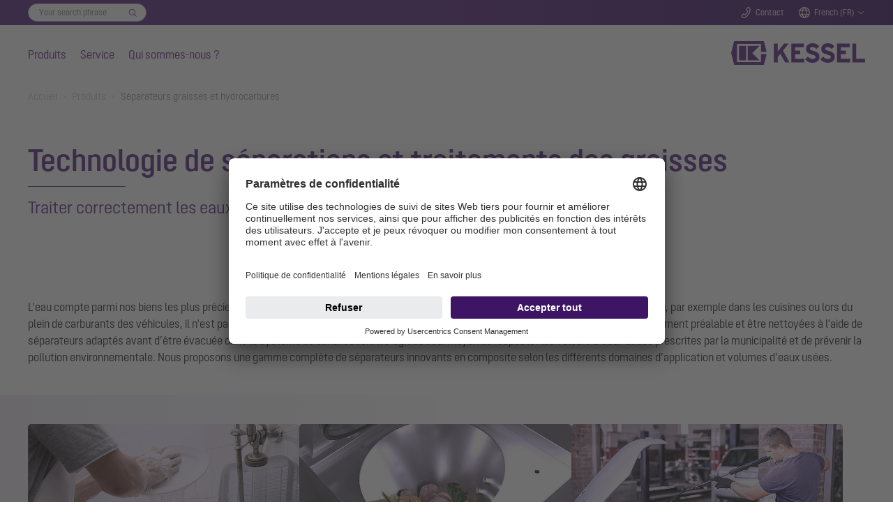

--- FILE ---
content_type: text/html; charset=utf-8
request_url: https://www.kessel.fr/produits/separateurs-graisses-et-hydrocarbures
body_size: 24112
content:
<!DOCTYPE html>
<html lang="fr">
<head>

<meta charset="utf-8">
<!-- 
	Based on the TYPO3 Bootstrap Package by Benjamin Kott - https://www.bootstrap-package.com/

	This website is powered by TYPO3 - inspiring people to share!
	TYPO3 is a free open source Content Management Framework initially created by Kasper Skaarhoj and licensed under GNU/GPL.
	TYPO3 is copyright 1998-2026 of Kasper Skaarhoj. Extensions are copyright of their respective owners.
	Information and contribution at https://typo3.org/
-->


<link rel="icon" href="/_assets/7e303668e2e998bd65913c6bbfae1c56/Icons/favicon.ico" type="image/vnd.microsoft.icon">
<title>Séparateurs graisses et hydrocarbures - KESSEL - mastering water</title>
<meta http-equiv="x-ua-compatible" content="IE=edge">
<meta name="generator" content="TYPO3 CMS">
<meta name="description" content="Technologie de séparation pour les graisses, l&#039;huile, l&#039;essence, les fécules, ainsi que le sable et les boues. ">
<meta name="viewport" content="width=device-width, initial-scale=1, minimum-scale=1">
<meta name="robots" content="index,follow">
<meta name="twitter:card" content="summary">
<meta name="mobile-web-app-capable" content="no">
<meta name="google" content="notranslate">

<link rel="stylesheet" href="/typo3temp/assets/bootstrappackage/fonts/284ba9c5345a729d38fc3d3bb72eea6caaef6180abbc77928e15e42297d05f8b/webfont.css?1768317630" media="all">
<link rel="stylesheet" href="/typo3temp/assets/compressed/merged-a4cf3a3ece5b8556049069ae5db3052a-0fb974c9359470b443c641432853b6b7.css?1758100203" media="all">
<link rel="stylesheet" href="/typo3temp/assets/compressed/32f6eacc0e603977c36ebc5507291006-186a1349ad927906f8e8d6598591451f.css?1753264787" media="all">
<link rel="stylesheet" href="/typo3temp/assets/compressed/merged-8ed49c055c4341ada0a1452657ae681f-821860cedcb28f0fe04f361a20b44aef.css?1764262748" media="all">



<script src="/typo3temp/assets/compressed/merged-3e429218d726e63f6dd2a3dde9b5bc0c-83e4a35365cc071fbe6bb75b20a9bc7a.js?1758100203"></script>


<meta name="seobility" content="2c7cbc6f3e3285c08d3b170e2b1dcfeb" /><meta name="msvalidate.01" content="7CE48E479EDB4A2B28EF5F63C356F659" /><link rel="icon" href="/fileadmin/Bilder/Icons_und_Grafiken/Logos/Favicon.svg">        <!-- BEGIN Usercentrics related code -->
        <script>
            window.UC_UI_DOMAINS = {
                crossDomainConsentSharingIFrame: 'https://www.kessel.de/cross-domain-bridge.html',
            };
        </script>
        <link rel="preconnect" href="//app.usercentrics.eu">
        <link rel="preconnect" href="//api.usercentrics.eu">
        <link rel="preconnect" href="//privacy-proxy.usercentrics.eu">
        <link rel="preload" href="//app.usercentrics.eu/browser-ui/latest/loader.js" as="script">
        <link rel="preload" href="//privacy-proxy.usercentrics.eu/latest/uc-block.bundle.js" as="script">
        <script id="usercentrics-cmp" data-settings-id="dTYbSUDD_1KGRe" src="https://app.usercentrics.eu/browser-ui/latest/loader.js" async></script>
        <script type="application/javascript" src="https://privacy-proxy.usercentrics.eu/latest/uc-block.bundle.js"></script>
        <script>
            // (optional) additional configs for the Smart Data Protector
            uc.reloadOnOptIn('BJz7qNsdj-7'); // reload page on YouTube opt-in
        </script>
        <!-- END Usercentrics related code -->        <!-- SS-Tracking -->
        <!-- Google Tag Manager -->
        <script>(function(w,d,s,l,i){w[l]=w[l]||[];w[l].push({'gtm.start':
        new Date().getTime(),event:'gtm.js'});var f=d.getElementsByTagName(s)[0],
        j=d.createElement(s),dl=l!='dataLayer'?'&l='+l:'';j.async=true;j.src=
        'https://www.googletagmanager.com/gtm.js?id='+i+dl+ '&gtm_auth=M_FTJdEuYjItm5oYSfAkGQ&gtm_preview=env-1&gtm_cookies_win=x';f.parentNode.insertBefore(j,f);
        })(window,document,'script','dataLayer','GTM-KV6DSKZ5');</script>
        <!-- End Google Tag Manager --><script type="application/ld+json">{"@context" : "https://schema.org","@type" : "WebSite","name" : "KESSEL SE + Co. KG","alternateName" : "KESSEL", "url" : "https://www.kessel.de/"}</script>
<link rel="canonical" href="https://www.kessel.fr/produits/separateurs-graisses-et-hydrocarbures"/>
</head>
<body id="p12" class="page-12 pagelevel-2 language-5 backendlayout-default layout-default">

<div id="top"></div><div class="body-bg body-bg-top"><a class="sr-only sr-only-focusable" href="#page-content"><span>Skip to main content</span></a><!--f:variable name="headerClass">bp-page-header navbar navbar-mainnavigation navbar-default</f:variable--><!-- Search Overlay --><div class="search-overlay-wrapper"><div class="search-overlay"><div class="search-overlay-form-wrapper"><div id="c7346" class="frame extraclass-none  frame-default frame-type-ke_search_pi3 frame-layout-0 frame-background-none frame-no-backgroundimage frame-space-before-none frame-space-after-none"><div class="frame-container"><div class="frame-inner"><div class="tx-kesearch-pi1"><form method="get" id="form_kesearch_pi1" name="form_kesearch_pi1"  action="/chercher"><fieldset class="kesearch_searchbox"><div class="searchbox-wrapper"><div class="searchbox-reset"><a href="/chercher" class="resetButton"><span>Reset</span></a></div><div class="searchbox-input"><input type="search" id="ke_search_sword" name="tx_kesearch_pi1[sword]" value="" placeholder="Your search phrase"  minlength="4" /><input id="kesearchpagenumber" type="hidden" name="tx_kesearch_pi1[page]" value="1" /><input id="resetFilters" type="hidden" name="tx_kesearch_pi1[resetFilters]" value="0" /></div><div class="searchbox-button"><input type="submit" value="Find" /></div></div></fieldset></form></div></div></div></div></div></div></div><header id="page-header" class="navbar-fixed  navbar-has-image navbar-top navbar-fixed-top"><!-- Top Bar --><div class="header-topbar-wrapper"><div class="frame-container"><div class="frame-inner"><div class="header-topbar"><div class="topbar-search"><div class="topbar-form-wrapper"><div id="c7346" class="frame extraclass-none  frame-default frame-type-ke_search_pi3 frame-layout-0 frame-background-none frame-no-backgroundimage frame-space-before-none frame-space-after-none"><div class="frame-container"><div class="frame-inner"><div class="tx-kesearch-pi1"><form method="get" id="form_kesearch_pi1" name="form_kesearch_pi1"  action="/chercher"><fieldset class="kesearch_searchbox"><div class="searchbox-wrapper"><div class="searchbox-reset"><a href="/chercher" class="resetButton"><span>Reset</span></a></div><div class="searchbox-input"><input type="search" id="ke_search_sword" name="tx_kesearch_pi1[sword]" value="" placeholder="Your search phrase"  minlength="4" /><input id="kesearchpagenumber" type="hidden" name="tx_kesearch_pi1[page]" value="1" /><input id="resetFilters" type="hidden" name="tx_kesearch_pi1[resetFilters]" value="0" /></div><div class="searchbox-button"><input type="submit" value="Find" /></div></div></fieldset></form></div></div></div></div></div></div><div class="topbar-search-mobile"><a href="#" class="icon-topbar icon-search handle-search-overlay">
                                Chercher
                            </a></div><div class="topbar-contact"><a class="icon-topbar icon-phone" href="/contact">Contact</a></div><div class="topbar-lang"><a href="#" class="icon-topbar icon-lang handle-lang">French (FR)</a><div class="lang-chooser"><a id="c7344"></a><a id="c7359"></a><ul><li><a href="http://www.kessel-belgie.be/">België</a></li><li><a href="http://www.kessel.de/">Deutschland</a></li><li><a href="http://www.kessel.in/">India</a></li><li><a href="http://www.kessel.com/">International (english)</a></li><li><a href="http://www.kessel-italia.it/">Italia</a></li><li><a href="http://www.kessel-nederland.nl/">Nederland</a></li><li><a href="http://www.kessel.at/">Österreich</a></li><li><a href="http://www.kessel.pl/">Polska</a></li><li><a href="http://www.kessel.ro/">România</a></li><li><a href="http://www.kessel-schweiz.ch/">Schweiz</a></li><li><a href="http://www.kessel.com.tr/">Türkiye</a></li></ul></div></div><!--div class="topbar-login"><a href="#" class="icon-topbar icon-login">Login</a></div--></div></div></div></div><!-- Main Nav --><div class="header-wrapper"><div class="frame-container"><div class="frame-inner"><div class="header-nav-wrapper"><div class="nav-main"><ul><li class="nav-item active"><a href="/produits" data-level="level1-1" class="nav-level0  has-items"  title="Produits"  aria-haspopup="true" aria-expanded="false">
                                Produits
                            </a><!-- Main Nav Overlay --><div class="nav-overlay"><div class="nav-level-wrapper level1 level1-1  active"><!--a href="#" class="icon icon-close nav-overlay-close"></a--><!-- L2 --><div class="nav-col-touch"><a href="/produits" class="" data-title="Produits">
                                                                    Produits
                                                                </a></div><div class="nav-col-1"><div class="sub-level-wrapper"><ul class="level-2"><li  class=""><a href="/produits/protection-anti-retour" class="nav-level1  has-items" data-title="Protection antiretour" data-sublevel="1-1-1">
                                                                                    Protection antiretour
                                                                                </a><!-- L3 --><ul class="level-3"><li class=""><a href="/produits/protection-anti-retour/protection-antiretour-tout-ce-que-les-experts-doivent-savoir" id="nav-item-887" class="">
                                                                                                        Protection antiretour – Tout ce que les experts doivent savoir
                                                                                                        
                                                                                                    </a></li><li class=""><a href="/produits/protection-anti-retour/clapets-antiretour" id="nav-item-13" class=" has-items">
                                                                                                        Clapets antiretour
                                                                                                        
                                                                                                            <ul class="level-4"><li class=""><a href="/produits/protection-anti-retour/clapets-antiretour/clapet-antiretour-pumpfix-m" id="nav-item-23" class="">Pumpfix M</a></li><li class=""><a href="/produits/protection-anti-retour/clapets-antiretour/staufix-fka" id="nav-item-24" class="">Staufix FKA</a></li><li class=""><a href="/produits/protection-anti-retour/clapets-antiretour/staufix-swa" id="nav-item-26" class="">Staufix SWA</a></li><li class=""><a href="/produits/protection-anti-retour/clapets-antiretour/controlfix" id="nav-item-27" class="">Controlfix</a></li><li class=""><a href="/produits/protection-anti-retour/clapets-antiretour/staufix" id="nav-item-30" class="">Staufix</a></li><li class=""><a href="/produits/protection-anti-retour/clapets-antiretour/staufix-basic" id="nav-item-888" class="">Staufix Basic</a></li><li class=""><a href="/produits/protection-anti-retour/clapets-antiretour/staufix-dn-50-et-dn-70" id="nav-item-29" class="">Staufix DN 50 et DN 70</a></li><li class=""><a href="/produits/protection-anti-retour/clapets-antiretour/staufix-siphon-dn-50" id="nav-item-892" class="">Staufix Siphon DN 50</a></li><li class=""><a href="/produits/protection-anti-retour/clapets-antiretour/clapets-de-nez" id="nav-item-28" class="">Clapets de nez</a></li></ul></a><span class="dropdown"></span></li><li class=""><a href="/produits/protection-anti-retour/regards-avec-clapet-antiretour" id="nav-item-14" class=" has-items">
                                                                                                        Regards avec clapet antiretour
                                                                                                        
                                                                                                            <ul class="level-4"><li class=""><a href="/produits/protection-anti-retour/regards-avec-clapet-antiretour/regard-standard-antiretour" id="nav-item-31" class="">Regard standard antiretour</a></li><li class=""><a href="/produits/protection-anti-retour/regards-avec-clapet-antiretour/regard-modulaire-antiretour" id="nav-item-32" class="">Regard modulaire antiretour</a></li></ul></a><span class="dropdown"></span></li></ul></li></ul></div><div class="sub-level-wrapper"><ul class="level-2"><li  class=""><a href="/produits/postes-de-relevage-hybrides" class="nav-level1  has-items" data-title="Postes de relevage hybrides" data-sublevel="1-1-2">
                                                                                    Postes de relevage hybrides
                                                                                </a><!-- L3 --><ul class="level-3"><li class=""><a href="/produits/postes-de-relevage-hybrides/postes-de-relevage-hybrides-tout-ce-que-les-specialistes-doivent-savoir" id="nav-item-745" class="">
                                                                                                        Tout ce que les spécialistes doivent savoir
                                                                                                        
                                                                                                    </a></li><li class=""><a href="/produits/postes-de-relevage-hybrides/poste-de-relevage-hybride-ecolift-m" id="nav-item-33" class="">
                                                                                                        Ecolift M
                                                                                                        
                                                                                                    </a></li><li class=""><a href="/produits/postes-de-relevage-hybrides/poste-de-relevage-hybride-ecolift-l" id="nav-item-2652" class="">
                                                                                                        Poste de relevage hybride Ecolift L
                                                                                                        
                                                                                                    </a></li><li class=""><a href="/produits/postes-de-relevage-hybrides/poste-de-relevage-hybride-ecolift-xl" id="nav-item-34" class="">
                                                                                                        Ecolift XL
                                                                                                        
                                                                                                    </a></li></ul></li></ul></div><div class="sub-level-wrapper"><ul class="level-2"><li  class=""><a href="/produits/technologie-des-pompes" class="nav-level1  has-items" data-title="Technique des pompes" data-sublevel="1-1-3">
                                                                                    Technique des pompes
                                                                                </a><!-- L3 --><ul class="level-3"><li class=""><a href="/produits/postes-de-relevage-et-pompes-submersibles/technique-des-pompes-tout-ce-que-les-specialistes-doivent-savoir" id="nav-item-707" class="">
                                                                                                        Tout ce que les spécialistes doivent savoir
                                                                                                        
                                                                                                    </a></li><li class=""><a href="/produits/technologie-des-pompes/postes-de-relevage" id="nav-item-3480" class=" has-items">
                                                                                                        Postes de relevage
                                                                                                        
                                                                                                            <ul class="level-4"><li class=""><a href="/produits/technologie-des-pompes/postes-de-relevage/minilift-f" id="nav-item-3589" class="">Minilift F</a></li><li class=""><a href="/produits/technologie-des-pompes/postes-de-relevage/minilift-l" id="nav-item-3613" class="">Minilift L</a></li><li class=""><a href="/produits/technologie-des-pompes/postes-de-relevage/aqualift-m" id="nav-item-3492" class="">Aqualift M</a></li><li class=""><a href="/produits/technologie-des-pompes/postes-de-relevage/aqualift-l" id="nav-item-3777" class="">Aqualift L</a></li><li class=""><a href="/produits/technologie-des-pompes/postes-de-relevage/aqualift-l-pro" id="nav-item-3626" class="">Aqualift L Pro</a></li><li class=""><a href="/produits/technologie-des-pompes/postes-de-relevage/aqualift-100-et-200" id="nav-item-3638" class="">Aqualift 100 et 200</a></li><li class=""><a href="/produits/technologie-des-pompes/postes-de-relevage/aqualift-xl" id="nav-item-3650" class="">Aqualift XL</a></li></ul></a><span class="dropdown"></span></li><li class=""><a href="/produits/technologie-des-pompes/stations-de-relevage" id="nav-item-3481" class=" has-items">
                                                                                                        Stations de relevage
                                                                                                        
                                                                                                            <ul class="level-4"><li class=""><a href="/produits/technologie-des-pompes/stations-de-relevage/aquapump-small" id="nav-item-3662" class="">Aquapump Small</a></li><li class=""><a href="/produits/postes-de-relevages-et-pompages/stations-de-relevage-pour-une-utilisation-a-lexterieur-de-batiments/station-de-relevage-aquapump-medium-1" id="nav-item-3674" class="">Aquapump Medium</a></li><li class=""><a href="/produits/technologie-des-pompes/stations-de-relevage/aquapump-xl-basic" id="nav-item-3686" class="">Aquapump XL Basic</a></li><li class=""><a href="/produits/technologie-des-pompes/stations-de-relevage/aquapump-xl" id="nav-item-3696" class="">Aquapump XL</a></li><li class=""><a href="/produits/technologie-des-pompes/stations-de-relevage/aquapump-xxl" id="nav-item-3708" class="">Aquapump XXL</a></li></ul></a><span class="dropdown"></span></li><li class=""><a href="/produits/technologie-des-pompes/kits-dinstallation-retrofit" id="nav-item-3797" class="">
                                                                                                        Aquapump Retrofit
                                                                                                        
                                                                                                    </a></li><li class=""><a href="/produits/technologie-des-pompes/pompes-submersibles" id="nav-item-3491" class=" has-items">
                                                                                                        Pompes submersibles
                                                                                                        
                                                                                                            <ul class="level-4"><li class=""><a href="/produits/technologie-des-pompes/pompes-submersibles/aquadive-ktp-300" id="nav-item-3493" class="">Aquadive KTP 300</a></li><li class=""><a href="/produits/technologie-des-pompes/pompes-submersibles/aquadive-gtf-500" id="nav-item-3720" class="">Aquadive GTF 500</a></li><li class=""><a href="/produits/technologie-des-pompes/pompes-submersibles/aquadive-gtf-1000" id="nav-item-3732" class="">Aquadive GTF 1000</a></li><li class=""><a href="/produits/technologie-des-pompes/pompes-submersibles/aquadive-stz-1000" id="nav-item-3768" class="">Aquadive STZ 1000</a></li></ul></a><span class="dropdown"></span></li></ul></li></ul></div><div class="sub-level-wrapper"><ul class="level-2"><li  class=""><a href="/produits/caniveaux-et-siphons" class="nav-level1  has-items" data-title="Technique d’évacuation" data-sublevel="1-1-4">
                                                                                    Technique d’évacuation
                                                                                </a><!-- L3 --><ul class="level-3"><li class=""><a href="/produits/caniveaux-et-siphons/technique-devacuation-tout-ce-que-les-specialistes-doivent-savoir" id="nav-item-965" class="">
                                                                                                        Technique d&#039;évacuation - Tout ce que les spécialistes doivent savoir
                                                                                                        
                                                                                                    </a></li><li class=""><a href="/produits/caniveaux-et-siphons/siphons-de-salle-deau-et-caniveaux-de-douche" id="nav-item-52" class=" has-items">
                                                                                                        Siphons de salle d&#039;eau et caniveaux de douche
                                                                                                        
                                                                                                            <ul class="level-4"><li class=""><a href="/produits/caniveaux-et-siphons/siphons-de-salle-deau-et-caniveaux-de-douche/siphon-de-salle-deau-lultraplat" id="nav-item-58" class="">L‘Ultra plat</a></li><li class=""><a href="/produits/caniveaux-et-siphons/siphons-de-salle-deau-et-caniveaux-de-douche/caniveau-de-douche-linearis-infinity" id="nav-item-59" class="">Linearis Infinity</a></li><li class=""><a href="/produits/caniveaux-et-siphons/siphons-de-salle-deau-et-caniveaux-de-douche/caniveau-de-douche-linearis-comfort" id="nav-item-62" class="">Linearis Comfort</a></li><li class=""><a href="/produits/caniveaux-et-siphons/siphons-de-salle-deau-et-caniveaux-de-douche/caniveau-de-douche-linearis-compact" id="nav-item-61" class="">Linearis Compact</a></li><li class=""><a href="/produits/caniveaux-et-siphons/siphons-de-salle-deau-et-caniveaux-de-douche/caniveau-mural-scada" id="nav-item-60" class="">Caniveau mural Scada</a></li><li class=""><a href="/produits/caniveaux-et-siphons/siphons-de-salle-deau-et-caniveaux-de-douche/siphon-de-salle-deau-classic" id="nav-item-902" class="">Siphon de salle d&#039;eau Classic</a></li><li class=""><a href="/produits/caniveaux-et-siphons/siphons-de-salle-deau-et-caniveaux-de-douche/siphon-de-salle-deau-giro" id="nav-item-995" class="">Siphon de salle d&#039;eau Giro</a></li><li class=""><a href="/produits/caniveaux-et-siphons/siphons-de-salle-deau-et-caniveaux-de-douche/siphon-de-salle-deau-le-superplat" id="nav-item-901" class="">Le superplat</a></li></ul></a><span class="dropdown"></span></li><li class=""><a href="/produits/caniveaux-et-siphons/siphons-de-sol" id="nav-item-2523" class=" has-items">
                                                                                                        Siphons de sol
                                                                                                        
                                                                                                            <ul class="level-4"><li class=""><a href="/produits/caniveaux-et-siphons/siphons-de-sol-et-de-plancher/siphon-de-sol-et-siphon-de-plancher-ecoguss" id="nav-item-63" class="">Siphon de sol Ecoguss</a></li><li class=""><a href="/produits/caniveaux-et-siphons/siphons-de-sol-et-de-plancher/siphon-de-sol-practicus" id="nav-item-66" class="">Siphon de sol Practicus</a></li><li class=""><a href="/produits/caniveaux-et-siphons/siphons-de-sol/siphon-de-sol-ferrofix" id="nav-item-2527" class="">Siphon de sol Ferrofix</a></li></ul></a><span class="dropdown"></span></li><li class=""><a href="/produits/caniveaux-et-siphons/siphons-de-cave" id="nav-item-42" class=" has-items">
                                                                                                        Siphons de cave
                                                                                                        
                                                                                                            <ul class="level-4"><li class=""><a href="/produits/caniveaux-et-siphons/siphons-de-cave/siphon-de-cave-pumpfix-s" id="nav-item-53" class="">Pumpfix S Underfloor</a></li><li class=""><a href="/produits/caniveaux-et-siphons/siphons-de-cave/siphon-de-cave-universale-plus" id="nav-item-54" class="">Universale Plus</a></li><li class=""><a href="/produits/caniveaux-et-siphons/siphons-de-cave/siphon-de-cave-luniversel" id="nav-item-2988" class="">Siphon de cave L’universel</a></li><li class=""><a href="/produits/caniveaux-et-siphons/siphons-de-cave/siphon-de-cave-drehfix" id="nav-item-55" class="">Siphon de cave Drehfix</a></li><li class=""><a href="/produits/caniveaux-et-siphons/siphons-de-cave/siphon-de-cave-avec-recuperateur-a-hydrocarbures" id="nav-item-56" class="">Récupérateur à hydrocarbures</a></li><li class=""><a href="/produits/caniveaux-et-siphons/siphons-de-cave/siphons-de-cave-sans-protection-anti-retour" id="nav-item-57" class="">Siphons de cave sans protection anti-retour</a></li></ul></a><span class="dropdown"></span></li><li class=""><a href="/produits/caniveaux-et-siphons/ecoulements-pour-lexterieur" id="nav-item-51" class=" has-items">
                                                                                                        Écoulements pour l’extérieur
                                                                                                        
                                                                                                            <ul class="level-4"><li class=""><a href="/produits/caniveaux-et-siphons/ecoulements-pour-lexterieur/siphons-de-parking-ecoguss" id="nav-item-943" class="">Siphons de parking Ecoguss</a></li><li class=""><a href="/produits/caniveaux-et-siphons/ecoulements-pour-lexterieur/siphons-de-cour" id="nav-item-944" class="">Siphons de cour</a></li><li class=""><a href="/produits/caniveaux-et-siphons/ecoulements-pour-lexterieur/descentes-deaux-pluviales" id="nav-item-945" class="">Descentes d&#039;eaux pluviales</a></li><li class=""><a href="/produits/caniveaux-et-siphons/ecoulements-pour-lexterieur/siphons-de-toit-plat" id="nav-item-946" class="">Siphons de toit plat</a></li></ul></a><span class="dropdown"></span></li></ul></li></ul></div><div class="sub-level-wrapper"><ul class="level-2"><li  class=" active"><a href="/produits/separateurs-graisses-et-hydrocarbures" class="nav-level1  has-items" data-title="Séparateurs graisses et hydrocarbures" data-sublevel="1-1-5">
                                                                                    Séparateurs graisses et hydrocarbures
                                                                                </a><!-- L3 --><ul class="level-3"><li class=""><a href="/produits/separateurs-graisses-et-hydrocarbures/separateur-a-graisses" id="nav-item-69" class=" has-items">
                                                                                                        Séparateur à graisses
                                                                                                        
                                                                                                            <ul class="level-4"><li class=""><a href="/produits/separateurs-graisses-et-hydrocarbures/separateur-a-graisses/separateurs-a-graisses-tout-ce-que-les-specialistes-doivent-savoir" id="nav-item-772" class="">Séparateurs à graisses - Tout ce que les spécialistes doivent savoir</a></li><li class=""><a href="/produits/separateurs-graisses-et-hydrocarbures/separateur-a-graisses/easyclean-free" id="nav-item-74" class="">EasyClean free</a></li><li class=""><a href="/produits/separateurs-graisses-et-hydrocarbures/separateur-a-graisses/separateur-a-graisses-easyclean-modular" id="nav-item-75" class="">EasyClean free Modular</a></li><li class=""><a href="/produits/separateurs-graisses-et-hydrocarbures/separateur-a-graisses/separateur-a-graisses-easyclean-free-under-sink" id="nav-item-816" class="">UnderSink</a></li><li class=""><a href="/produits/separateurs-graisses-et-hydrocarbures/separateur-a-graisses/separateur-a-graisses-easyclean-ground" id="nav-item-73" class="">EasyClean ground</a></li><li class=""><a href="/produits/separateurs-graisses-et-hydrocarbures/separateur-a-graisses/separateur-a-graisses-easyclean-ground-oval" id="nav-item-2568" class="">EasyClean ground Oval</a></li><li class=""><a href="/produits/separateurs-graisses-et-hydrocarbures/separateur-a-graisses/easyclean-ground-multi" id="nav-item-1819" class="">EasyClean ground Multi</a></li><li class=""><a href="/produits/separateurs-graisses-et-hydrocarbures/separateur-a-graisses/traitement-biologique-ulterieur-des-graisses" id="nav-item-68" class="">BIFENA</a></li></ul></a><span class="dropdown"></span></li><li class=""><a href="/produits/separateurs-graisses-et-hydrocarbures/installations-pour-dechets-organiques" id="nav-item-2054" class=" has-items">
                                                                                                        Installations pour déchets organiques
                                                                                                        
                                                                                                            <ul class="level-4"><li class=""><a href="/produits/separateurs-graisses-et-hydrocarbures/installations-pour-dechets-organiques/collecteur-easycollect" id="nav-item-2081" class="">Collecteur EasyCollect</a></li><li class=""><a href="/produits/separateurs-graisses-et-hydrocarbures/installations-pour-dechets-organiques/cuve-de-collecte" id="nav-item-2082" class="">Cuve de collecte EasyStore</a></li></ul></a><span class="dropdown"></span></li><li class=""><a href="/produits/separateurs-graisses-et-hydrocarbures/separateur-a-hydrocarbures" id="nav-item-71" class=" has-items">
                                                                                                        Séparateur à hydrocarbures
                                                                                                        
                                                                                                            <ul class="level-4"><li class=""><a href="/produits/separateurs-graisses-et-hydrocarbures/separateur-a-hydrocarbures/separateurs-a-coalescence-easyoil" id="nav-item-708" class="">Séparateurs à coalescence EasyOil</a></li><li class=""><a href="/produits/separateurs-graisses-et-hydrocarbures/separateur-a-hydrocarbures/separateurs-a-hydrocarbures-easyoil-ground" id="nav-item-709" class="">Séparateurs à hydrocarbures EasyOil ground</a></li></ul></a><span class="dropdown"></span></li><li class=""><a href="/produits/separateurs-graisses-et-hydrocarbures/separateur-de-fecule" id="nav-item-70" class="">
                                                                                                        Séparateur de fécule
                                                                                                        
                                                                                                    </a></li><li class=""><a href="/produits/separateurs-graisses-et-hydrocarbures/separateur-a-sediments" id="nav-item-72" class="">
                                                                                                        Séparateur à sédiments
                                                                                                        
                                                                                                    </a></li></ul></li></ul></div><div class="sub-level-wrapper"><ul class="level-2"><li  class=""><a href="/produits/module-rehausse-en-composite" class="nav-level1 " data-title="Module rehausse" data-sublevel="1-1-6">
                                                                                    Module rehausse
                                                                                </a><!-- L3 --></li></ul></div><div class="sub-level-wrapper"><ul class="level-2"><li  class=""><a href="/produits/solutions-personnalisees" class="nav-level1 " data-title="Solutions personnalisées" data-sublevel="1-1-7">
                                                                                    Solutions personnalisées
                                                                                </a><!-- L3 --></li></ul></div><div class="sub-level-wrapper"><ul class="level-2"><li  class=""><a href="/produits/references" class="nav-level1 " data-title="Références" data-sublevel="1-1-8">
                                                                                    Références
                                                                                </a><!-- L3 --></li></ul></div><div class="sub-level-wrapper"><ul class="level-2"><li  class=""><a href="/produits/solutions-oem" class="nav-level1 " data-title="Solutions OEM" data-sublevel="1-1-9">
                                                                                    Solutions OEM
                                                                                </a><!-- L3 --></li></ul></div></div><div class="nav-col-2"></div><div class="nav-col-3"></div></div><div class="nav-level-wrapper level1 level1-2 "><!--a href="#" class="icon icon-close nav-overlay-close"></a--><!-- L2 --><div class="nav-col-touch"><a href="/service" class="" data-title="Service">
                                                                    Service
                                                                </a></div><div class="nav-col-1"><div class="sub-level-wrapper"><ul class="level-2"><li  class=""><a href="/service/catalogues-et-brochures" class="nav-level1 " data-title="Catalogues et brochures" data-sublevel="1-2-1">
                                                                                    Catalogues et brochures
                                                                                </a><!-- L3 --></li></ul></div><div class="sub-level-wrapper"><ul class="level-2"><li  class=""><a href="/service/instructions-de-pose-et-dutilisation" class="nav-level1 " data-title="Instructions de pose et d’utilisation" data-sublevel="1-2-2">
                                                                                    Instructions de pose et d’utilisation
                                                                                </a><!-- L3 --></li></ul></div><div class="sub-level-wrapper"><ul class="level-2"><li  class=""><a href="/service/pieces-de-rechange" class="nav-level1 " data-title="Pièces de rechange" data-sublevel="1-2-3">
                                                                                    Pièces de rechange
                                                                                </a><!-- L3 --></li></ul></div><div class="sub-level-wrapper"><ul class="level-2"><li  class=""><a href="/service/donnees-bim-et-schemas-de-cao" class="nav-level1 " data-title="Données BIM et schémas de CAO" data-sublevel="1-2-4">
                                                                                    Données BIM et schémas de CAO
                                                                                </a><!-- L3 --></li></ul></div><div class="sub-level-wrapper"><ul class="level-2"><li  class=""><a href="/service/assistance-de-planification-smartselect" class="nav-level1 " data-title="SmartSelect" data-sublevel="1-2-5">
                                                                                    SmartSelect
                                                                                </a><!-- L3 --></li></ul></div><div class="sub-level-wrapper"><ul class="level-2"><li  class=""><a href="/service/donnees-de-base-article-et-prix" class="nav-level1 " data-title="Données de base article et prix" data-sublevel="1-2-6">
                                                                                    Données de base article et prix
                                                                                </a><!-- L3 --></li></ul></div></div><div class="nav-col-2"></div><div class="nav-col-3"></div></div><div class="nav-level-wrapper level1 level1-3 "><!--a href="#" class="icon icon-close nav-overlay-close"></a--><!-- L2 --><div class="nav-col-touch"><a href="/qui-sommes-nous" class="" data-title="Qui sommes-nous ?">
                                                                    Qui sommes-nous ?
                                                                </a></div><div class="nav-col-1"><div class="sub-level-wrapper"><ul class="level-2"><li  class=""><a href="/qui-sommes-nous/profil-de-lentreprise" class="nav-level1 " data-title="Profil de l’entreprise" data-sublevel="1-3-1">
                                                                                    Profil de l’entreprise
                                                                                </a><!-- L3 --></li></ul></div><div class="sub-level-wrapper"><ul class="level-2"><li  class=""><a href="/qui-sommes-nous/mastering-water" class="nav-level1 " data-title="mastering water" data-sublevel="1-3-2">
                                                                                    mastering water
                                                                                </a><!-- L3 --></li></ul></div><div class="sub-level-wrapper"><ul class="level-2"><li  class=""><a href="/qui-sommes-nous/systeme-de-gestion-integre" class="nav-level1 " data-title="Système de gestion intégré" data-sublevel="1-3-3">
                                                                                    Système de gestion intégré
                                                                                </a><!-- L3 --></li></ul></div><div class="sub-level-wrapper"><ul class="level-2"><li  class=""><a href="/qui-sommes-nous/developpement-durable" class="nav-level1 " data-title="Développement durable" data-sublevel="1-3-4">
                                                                                    Développement durable
                                                                                </a><!-- L3 --></li></ul></div></div><div class="nav-col-2"></div><div class="nav-col-3"></div></div></div></li><li class="nav-item"><a href="/service" data-level="level1-2" class="nav-level0  has-items"  title="Service"  aria-haspopup="true" aria-expanded="false">
                                Service
                            </a><!-- Main Nav Overlay --><div class="nav-overlay"><div class="nav-level-wrapper level1 level1-1  active"><!--a href="#" class="icon icon-close nav-overlay-close"></a--><!-- L2 --><div class="nav-col-touch"><a href="/produits" class="" data-title="Produits">
                                                                    Produits
                                                                </a></div><div class="nav-col-1"><div class="sub-level-wrapper"><ul class="level-2"><li  class=""><a href="/produits/protection-anti-retour" class="nav-level1  has-items" data-title="Protection antiretour" data-sublevel="1-1-1">
                                                                                    Protection antiretour
                                                                                </a><!-- L3 --><ul class="level-3"><li class=""><a href="/produits/protection-anti-retour/protection-antiretour-tout-ce-que-les-experts-doivent-savoir" id="nav-item-887" class="">
                                                                                                        Protection antiretour – Tout ce que les experts doivent savoir
                                                                                                        
                                                                                                    </a></li><li class=""><a href="/produits/protection-anti-retour/clapets-antiretour" id="nav-item-13" class=" has-items">
                                                                                                        Clapets antiretour
                                                                                                        
                                                                                                            <ul class="level-4"><li class=""><a href="/produits/protection-anti-retour/clapets-antiretour/clapet-antiretour-pumpfix-m" id="nav-item-23" class="">Pumpfix M</a></li><li class=""><a href="/produits/protection-anti-retour/clapets-antiretour/staufix-fka" id="nav-item-24" class="">Staufix FKA</a></li><li class=""><a href="/produits/protection-anti-retour/clapets-antiretour/staufix-swa" id="nav-item-26" class="">Staufix SWA</a></li><li class=""><a href="/produits/protection-anti-retour/clapets-antiretour/controlfix" id="nav-item-27" class="">Controlfix</a></li><li class=""><a href="/produits/protection-anti-retour/clapets-antiretour/staufix" id="nav-item-30" class="">Staufix</a></li><li class=""><a href="/produits/protection-anti-retour/clapets-antiretour/staufix-basic" id="nav-item-888" class="">Staufix Basic</a></li><li class=""><a href="/produits/protection-anti-retour/clapets-antiretour/staufix-dn-50-et-dn-70" id="nav-item-29" class="">Staufix DN 50 et DN 70</a></li><li class=""><a href="/produits/protection-anti-retour/clapets-antiretour/staufix-siphon-dn-50" id="nav-item-892" class="">Staufix Siphon DN 50</a></li><li class=""><a href="/produits/protection-anti-retour/clapets-antiretour/clapets-de-nez" id="nav-item-28" class="">Clapets de nez</a></li></ul></a><span class="dropdown"></span></li><li class=""><a href="/produits/protection-anti-retour/regards-avec-clapet-antiretour" id="nav-item-14" class=" has-items">
                                                                                                        Regards avec clapet antiretour
                                                                                                        
                                                                                                            <ul class="level-4"><li class=""><a href="/produits/protection-anti-retour/regards-avec-clapet-antiretour/regard-standard-antiretour" id="nav-item-31" class="">Regard standard antiretour</a></li><li class=""><a href="/produits/protection-anti-retour/regards-avec-clapet-antiretour/regard-modulaire-antiretour" id="nav-item-32" class="">Regard modulaire antiretour</a></li></ul></a><span class="dropdown"></span></li></ul></li></ul></div><div class="sub-level-wrapper"><ul class="level-2"><li  class=""><a href="/produits/postes-de-relevage-hybrides" class="nav-level1  has-items" data-title="Postes de relevage hybrides" data-sublevel="1-1-2">
                                                                                    Postes de relevage hybrides
                                                                                </a><!-- L3 --><ul class="level-3"><li class=""><a href="/produits/postes-de-relevage-hybrides/postes-de-relevage-hybrides-tout-ce-que-les-specialistes-doivent-savoir" id="nav-item-745" class="">
                                                                                                        Tout ce que les spécialistes doivent savoir
                                                                                                        
                                                                                                    </a></li><li class=""><a href="/produits/postes-de-relevage-hybrides/poste-de-relevage-hybride-ecolift-m" id="nav-item-33" class="">
                                                                                                        Ecolift M
                                                                                                        
                                                                                                    </a></li><li class=""><a href="/produits/postes-de-relevage-hybrides/poste-de-relevage-hybride-ecolift-l" id="nav-item-2652" class="">
                                                                                                        Poste de relevage hybride Ecolift L
                                                                                                        
                                                                                                    </a></li><li class=""><a href="/produits/postes-de-relevage-hybrides/poste-de-relevage-hybride-ecolift-xl" id="nav-item-34" class="">
                                                                                                        Ecolift XL
                                                                                                        
                                                                                                    </a></li></ul></li></ul></div><div class="sub-level-wrapper"><ul class="level-2"><li  class=""><a href="/produits/technologie-des-pompes" class="nav-level1  has-items" data-title="Technique des pompes" data-sublevel="1-1-3">
                                                                                    Technique des pompes
                                                                                </a><!-- L3 --><ul class="level-3"><li class=""><a href="/produits/postes-de-relevage-et-pompes-submersibles/technique-des-pompes-tout-ce-que-les-specialistes-doivent-savoir" id="nav-item-707" class="">
                                                                                                        Tout ce que les spécialistes doivent savoir
                                                                                                        
                                                                                                    </a></li><li class=""><a href="/produits/technologie-des-pompes/postes-de-relevage" id="nav-item-3480" class=" has-items">
                                                                                                        Postes de relevage
                                                                                                        
                                                                                                            <ul class="level-4"><li class=""><a href="/produits/technologie-des-pompes/postes-de-relevage/minilift-f" id="nav-item-3589" class="">Minilift F</a></li><li class=""><a href="/produits/technologie-des-pompes/postes-de-relevage/minilift-l" id="nav-item-3613" class="">Minilift L</a></li><li class=""><a href="/produits/technologie-des-pompes/postes-de-relevage/aqualift-m" id="nav-item-3492" class="">Aqualift M</a></li><li class=""><a href="/produits/technologie-des-pompes/postes-de-relevage/aqualift-l" id="nav-item-3777" class="">Aqualift L</a></li><li class=""><a href="/produits/technologie-des-pompes/postes-de-relevage/aqualift-l-pro" id="nav-item-3626" class="">Aqualift L Pro</a></li><li class=""><a href="/produits/technologie-des-pompes/postes-de-relevage/aqualift-100-et-200" id="nav-item-3638" class="">Aqualift 100 et 200</a></li><li class=""><a href="/produits/technologie-des-pompes/postes-de-relevage/aqualift-xl" id="nav-item-3650" class="">Aqualift XL</a></li></ul></a><span class="dropdown"></span></li><li class=""><a href="/produits/technologie-des-pompes/stations-de-relevage" id="nav-item-3481" class=" has-items">
                                                                                                        Stations de relevage
                                                                                                        
                                                                                                            <ul class="level-4"><li class=""><a href="/produits/technologie-des-pompes/stations-de-relevage/aquapump-small" id="nav-item-3662" class="">Aquapump Small</a></li><li class=""><a href="/produits/postes-de-relevages-et-pompages/stations-de-relevage-pour-une-utilisation-a-lexterieur-de-batiments/station-de-relevage-aquapump-medium-1" id="nav-item-3674" class="">Aquapump Medium</a></li><li class=""><a href="/produits/technologie-des-pompes/stations-de-relevage/aquapump-xl-basic" id="nav-item-3686" class="">Aquapump XL Basic</a></li><li class=""><a href="/produits/technologie-des-pompes/stations-de-relevage/aquapump-xl" id="nav-item-3696" class="">Aquapump XL</a></li><li class=""><a href="/produits/technologie-des-pompes/stations-de-relevage/aquapump-xxl" id="nav-item-3708" class="">Aquapump XXL</a></li></ul></a><span class="dropdown"></span></li><li class=""><a href="/produits/technologie-des-pompes/kits-dinstallation-retrofit" id="nav-item-3797" class="">
                                                                                                        Aquapump Retrofit
                                                                                                        
                                                                                                    </a></li><li class=""><a href="/produits/technologie-des-pompes/pompes-submersibles" id="nav-item-3491" class=" has-items">
                                                                                                        Pompes submersibles
                                                                                                        
                                                                                                            <ul class="level-4"><li class=""><a href="/produits/technologie-des-pompes/pompes-submersibles/aquadive-ktp-300" id="nav-item-3493" class="">Aquadive KTP 300</a></li><li class=""><a href="/produits/technologie-des-pompes/pompes-submersibles/aquadive-gtf-500" id="nav-item-3720" class="">Aquadive GTF 500</a></li><li class=""><a href="/produits/technologie-des-pompes/pompes-submersibles/aquadive-gtf-1000" id="nav-item-3732" class="">Aquadive GTF 1000</a></li><li class=""><a href="/produits/technologie-des-pompes/pompes-submersibles/aquadive-stz-1000" id="nav-item-3768" class="">Aquadive STZ 1000</a></li></ul></a><span class="dropdown"></span></li></ul></li></ul></div><div class="sub-level-wrapper"><ul class="level-2"><li  class=""><a href="/produits/caniveaux-et-siphons" class="nav-level1  has-items" data-title="Technique d’évacuation" data-sublevel="1-1-4">
                                                                                    Technique d’évacuation
                                                                                </a><!-- L3 --><ul class="level-3"><li class=""><a href="/produits/caniveaux-et-siphons/technique-devacuation-tout-ce-que-les-specialistes-doivent-savoir" id="nav-item-965" class="">
                                                                                                        Technique d&#039;évacuation - Tout ce que les spécialistes doivent savoir
                                                                                                        
                                                                                                    </a></li><li class=""><a href="/produits/caniveaux-et-siphons/siphons-de-salle-deau-et-caniveaux-de-douche" id="nav-item-52" class=" has-items">
                                                                                                        Siphons de salle d&#039;eau et caniveaux de douche
                                                                                                        
                                                                                                            <ul class="level-4"><li class=""><a href="/produits/caniveaux-et-siphons/siphons-de-salle-deau-et-caniveaux-de-douche/siphon-de-salle-deau-lultraplat" id="nav-item-58" class="">L‘Ultra plat</a></li><li class=""><a href="/produits/caniveaux-et-siphons/siphons-de-salle-deau-et-caniveaux-de-douche/caniveau-de-douche-linearis-infinity" id="nav-item-59" class="">Linearis Infinity</a></li><li class=""><a href="/produits/caniveaux-et-siphons/siphons-de-salle-deau-et-caniveaux-de-douche/caniveau-de-douche-linearis-comfort" id="nav-item-62" class="">Linearis Comfort</a></li><li class=""><a href="/produits/caniveaux-et-siphons/siphons-de-salle-deau-et-caniveaux-de-douche/caniveau-de-douche-linearis-compact" id="nav-item-61" class="">Linearis Compact</a></li><li class=""><a href="/produits/caniveaux-et-siphons/siphons-de-salle-deau-et-caniveaux-de-douche/caniveau-mural-scada" id="nav-item-60" class="">Caniveau mural Scada</a></li><li class=""><a href="/produits/caniveaux-et-siphons/siphons-de-salle-deau-et-caniveaux-de-douche/siphon-de-salle-deau-classic" id="nav-item-902" class="">Siphon de salle d&#039;eau Classic</a></li><li class=""><a href="/produits/caniveaux-et-siphons/siphons-de-salle-deau-et-caniveaux-de-douche/siphon-de-salle-deau-giro" id="nav-item-995" class="">Siphon de salle d&#039;eau Giro</a></li><li class=""><a href="/produits/caniveaux-et-siphons/siphons-de-salle-deau-et-caniveaux-de-douche/siphon-de-salle-deau-le-superplat" id="nav-item-901" class="">Le superplat</a></li></ul></a><span class="dropdown"></span></li><li class=""><a href="/produits/caniveaux-et-siphons/siphons-de-sol" id="nav-item-2523" class=" has-items">
                                                                                                        Siphons de sol
                                                                                                        
                                                                                                            <ul class="level-4"><li class=""><a href="/produits/caniveaux-et-siphons/siphons-de-sol-et-de-plancher/siphon-de-sol-et-siphon-de-plancher-ecoguss" id="nav-item-63" class="">Siphon de sol Ecoguss</a></li><li class=""><a href="/produits/caniveaux-et-siphons/siphons-de-sol-et-de-plancher/siphon-de-sol-practicus" id="nav-item-66" class="">Siphon de sol Practicus</a></li><li class=""><a href="/produits/caniveaux-et-siphons/siphons-de-sol/siphon-de-sol-ferrofix" id="nav-item-2527" class="">Siphon de sol Ferrofix</a></li></ul></a><span class="dropdown"></span></li><li class=""><a href="/produits/caniveaux-et-siphons/siphons-de-cave" id="nav-item-42" class=" has-items">
                                                                                                        Siphons de cave
                                                                                                        
                                                                                                            <ul class="level-4"><li class=""><a href="/produits/caniveaux-et-siphons/siphons-de-cave/siphon-de-cave-pumpfix-s" id="nav-item-53" class="">Pumpfix S Underfloor</a></li><li class=""><a href="/produits/caniveaux-et-siphons/siphons-de-cave/siphon-de-cave-universale-plus" id="nav-item-54" class="">Universale Plus</a></li><li class=""><a href="/produits/caniveaux-et-siphons/siphons-de-cave/siphon-de-cave-luniversel" id="nav-item-2988" class="">Siphon de cave L’universel</a></li><li class=""><a href="/produits/caniveaux-et-siphons/siphons-de-cave/siphon-de-cave-drehfix" id="nav-item-55" class="">Siphon de cave Drehfix</a></li><li class=""><a href="/produits/caniveaux-et-siphons/siphons-de-cave/siphon-de-cave-avec-recuperateur-a-hydrocarbures" id="nav-item-56" class="">Récupérateur à hydrocarbures</a></li><li class=""><a href="/produits/caniveaux-et-siphons/siphons-de-cave/siphons-de-cave-sans-protection-anti-retour" id="nav-item-57" class="">Siphons de cave sans protection anti-retour</a></li></ul></a><span class="dropdown"></span></li><li class=""><a href="/produits/caniveaux-et-siphons/ecoulements-pour-lexterieur" id="nav-item-51" class=" has-items">
                                                                                                        Écoulements pour l’extérieur
                                                                                                        
                                                                                                            <ul class="level-4"><li class=""><a href="/produits/caniveaux-et-siphons/ecoulements-pour-lexterieur/siphons-de-parking-ecoguss" id="nav-item-943" class="">Siphons de parking Ecoguss</a></li><li class=""><a href="/produits/caniveaux-et-siphons/ecoulements-pour-lexterieur/siphons-de-cour" id="nav-item-944" class="">Siphons de cour</a></li><li class=""><a href="/produits/caniveaux-et-siphons/ecoulements-pour-lexterieur/descentes-deaux-pluviales" id="nav-item-945" class="">Descentes d&#039;eaux pluviales</a></li><li class=""><a href="/produits/caniveaux-et-siphons/ecoulements-pour-lexterieur/siphons-de-toit-plat" id="nav-item-946" class="">Siphons de toit plat</a></li></ul></a><span class="dropdown"></span></li></ul></li></ul></div><div class="sub-level-wrapper"><ul class="level-2"><li  class=" active"><a href="/produits/separateurs-graisses-et-hydrocarbures" class="nav-level1  has-items" data-title="Séparateurs graisses et hydrocarbures" data-sublevel="1-1-5">
                                                                                    Séparateurs graisses et hydrocarbures
                                                                                </a><!-- L3 --><ul class="level-3"><li class=""><a href="/produits/separateurs-graisses-et-hydrocarbures/separateur-a-graisses" id="nav-item-69" class=" has-items">
                                                                                                        Séparateur à graisses
                                                                                                        
                                                                                                            <ul class="level-4"><li class=""><a href="/produits/separateurs-graisses-et-hydrocarbures/separateur-a-graisses/separateurs-a-graisses-tout-ce-que-les-specialistes-doivent-savoir" id="nav-item-772" class="">Séparateurs à graisses - Tout ce que les spécialistes doivent savoir</a></li><li class=""><a href="/produits/separateurs-graisses-et-hydrocarbures/separateur-a-graisses/easyclean-free" id="nav-item-74" class="">EasyClean free</a></li><li class=""><a href="/produits/separateurs-graisses-et-hydrocarbures/separateur-a-graisses/separateur-a-graisses-easyclean-modular" id="nav-item-75" class="">EasyClean free Modular</a></li><li class=""><a href="/produits/separateurs-graisses-et-hydrocarbures/separateur-a-graisses/separateur-a-graisses-easyclean-free-under-sink" id="nav-item-816" class="">UnderSink</a></li><li class=""><a href="/produits/separateurs-graisses-et-hydrocarbures/separateur-a-graisses/separateur-a-graisses-easyclean-ground" id="nav-item-73" class="">EasyClean ground</a></li><li class=""><a href="/produits/separateurs-graisses-et-hydrocarbures/separateur-a-graisses/separateur-a-graisses-easyclean-ground-oval" id="nav-item-2568" class="">EasyClean ground Oval</a></li><li class=""><a href="/produits/separateurs-graisses-et-hydrocarbures/separateur-a-graisses/easyclean-ground-multi" id="nav-item-1819" class="">EasyClean ground Multi</a></li><li class=""><a href="/produits/separateurs-graisses-et-hydrocarbures/separateur-a-graisses/traitement-biologique-ulterieur-des-graisses" id="nav-item-68" class="">BIFENA</a></li></ul></a><span class="dropdown"></span></li><li class=""><a href="/produits/separateurs-graisses-et-hydrocarbures/installations-pour-dechets-organiques" id="nav-item-2054" class=" has-items">
                                                                                                        Installations pour déchets organiques
                                                                                                        
                                                                                                            <ul class="level-4"><li class=""><a href="/produits/separateurs-graisses-et-hydrocarbures/installations-pour-dechets-organiques/collecteur-easycollect" id="nav-item-2081" class="">Collecteur EasyCollect</a></li><li class=""><a href="/produits/separateurs-graisses-et-hydrocarbures/installations-pour-dechets-organiques/cuve-de-collecte" id="nav-item-2082" class="">Cuve de collecte EasyStore</a></li></ul></a><span class="dropdown"></span></li><li class=""><a href="/produits/separateurs-graisses-et-hydrocarbures/separateur-a-hydrocarbures" id="nav-item-71" class=" has-items">
                                                                                                        Séparateur à hydrocarbures
                                                                                                        
                                                                                                            <ul class="level-4"><li class=""><a href="/produits/separateurs-graisses-et-hydrocarbures/separateur-a-hydrocarbures/separateurs-a-coalescence-easyoil" id="nav-item-708" class="">Séparateurs à coalescence EasyOil</a></li><li class=""><a href="/produits/separateurs-graisses-et-hydrocarbures/separateur-a-hydrocarbures/separateurs-a-hydrocarbures-easyoil-ground" id="nav-item-709" class="">Séparateurs à hydrocarbures EasyOil ground</a></li></ul></a><span class="dropdown"></span></li><li class=""><a href="/produits/separateurs-graisses-et-hydrocarbures/separateur-de-fecule" id="nav-item-70" class="">
                                                                                                        Séparateur de fécule
                                                                                                        
                                                                                                    </a></li><li class=""><a href="/produits/separateurs-graisses-et-hydrocarbures/separateur-a-sediments" id="nav-item-72" class="">
                                                                                                        Séparateur à sédiments
                                                                                                        
                                                                                                    </a></li></ul></li></ul></div><div class="sub-level-wrapper"><ul class="level-2"><li  class=""><a href="/produits/module-rehausse-en-composite" class="nav-level1 " data-title="Module rehausse" data-sublevel="1-1-6">
                                                                                    Module rehausse
                                                                                </a><!-- L3 --></li></ul></div><div class="sub-level-wrapper"><ul class="level-2"><li  class=""><a href="/produits/solutions-personnalisees" class="nav-level1 " data-title="Solutions personnalisées" data-sublevel="1-1-7">
                                                                                    Solutions personnalisées
                                                                                </a><!-- L3 --></li></ul></div><div class="sub-level-wrapper"><ul class="level-2"><li  class=""><a href="/produits/references" class="nav-level1 " data-title="Références" data-sublevel="1-1-8">
                                                                                    Références
                                                                                </a><!-- L3 --></li></ul></div><div class="sub-level-wrapper"><ul class="level-2"><li  class=""><a href="/produits/solutions-oem" class="nav-level1 " data-title="Solutions OEM" data-sublevel="1-1-9">
                                                                                    Solutions OEM
                                                                                </a><!-- L3 --></li></ul></div></div><div class="nav-col-2"></div><div class="nav-col-3"></div></div><div class="nav-level-wrapper level1 level1-2 "><!--a href="#" class="icon icon-close nav-overlay-close"></a--><!-- L2 --><div class="nav-col-touch"><a href="/service" class="" data-title="Service">
                                                                    Service
                                                                </a></div><div class="nav-col-1"><div class="sub-level-wrapper"><ul class="level-2"><li  class=""><a href="/service/catalogues-et-brochures" class="nav-level1 " data-title="Catalogues et brochures" data-sublevel="1-2-1">
                                                                                    Catalogues et brochures
                                                                                </a><!-- L3 --></li></ul></div><div class="sub-level-wrapper"><ul class="level-2"><li  class=""><a href="/service/instructions-de-pose-et-dutilisation" class="nav-level1 " data-title="Instructions de pose et d’utilisation" data-sublevel="1-2-2">
                                                                                    Instructions de pose et d’utilisation
                                                                                </a><!-- L3 --></li></ul></div><div class="sub-level-wrapper"><ul class="level-2"><li  class=""><a href="/service/pieces-de-rechange" class="nav-level1 " data-title="Pièces de rechange" data-sublevel="1-2-3">
                                                                                    Pièces de rechange
                                                                                </a><!-- L3 --></li></ul></div><div class="sub-level-wrapper"><ul class="level-2"><li  class=""><a href="/service/donnees-bim-et-schemas-de-cao" class="nav-level1 " data-title="Données BIM et schémas de CAO" data-sublevel="1-2-4">
                                                                                    Données BIM et schémas de CAO
                                                                                </a><!-- L3 --></li></ul></div><div class="sub-level-wrapper"><ul class="level-2"><li  class=""><a href="/service/assistance-de-planification-smartselect" class="nav-level1 " data-title="SmartSelect" data-sublevel="1-2-5">
                                                                                    SmartSelect
                                                                                </a><!-- L3 --></li></ul></div><div class="sub-level-wrapper"><ul class="level-2"><li  class=""><a href="/service/donnees-de-base-article-et-prix" class="nav-level1 " data-title="Données de base article et prix" data-sublevel="1-2-6">
                                                                                    Données de base article et prix
                                                                                </a><!-- L3 --></li></ul></div></div><div class="nav-col-2"></div><div class="nav-col-3"></div></div><div class="nav-level-wrapper level1 level1-3 "><!--a href="#" class="icon icon-close nav-overlay-close"></a--><!-- L2 --><div class="nav-col-touch"><a href="/qui-sommes-nous" class="" data-title="Qui sommes-nous ?">
                                                                    Qui sommes-nous ?
                                                                </a></div><div class="nav-col-1"><div class="sub-level-wrapper"><ul class="level-2"><li  class=""><a href="/qui-sommes-nous/profil-de-lentreprise" class="nav-level1 " data-title="Profil de l’entreprise" data-sublevel="1-3-1">
                                                                                    Profil de l’entreprise
                                                                                </a><!-- L3 --></li></ul></div><div class="sub-level-wrapper"><ul class="level-2"><li  class=""><a href="/qui-sommes-nous/mastering-water" class="nav-level1 " data-title="mastering water" data-sublevel="1-3-2">
                                                                                    mastering water
                                                                                </a><!-- L3 --></li></ul></div><div class="sub-level-wrapper"><ul class="level-2"><li  class=""><a href="/qui-sommes-nous/systeme-de-gestion-integre" class="nav-level1 " data-title="Système de gestion intégré" data-sublevel="1-3-3">
                                                                                    Système de gestion intégré
                                                                                </a><!-- L3 --></li></ul></div><div class="sub-level-wrapper"><ul class="level-2"><li  class=""><a href="/qui-sommes-nous/developpement-durable" class="nav-level1 " data-title="Développement durable" data-sublevel="1-3-4">
                                                                                    Développement durable
                                                                                </a><!-- L3 --></li></ul></div></div><div class="nav-col-2"></div><div class="nav-col-3"></div></div></div></li><li class="nav-item"><a href="/qui-sommes-nous" data-level="level1-3" class="nav-level0  has-items"  title="Qui sommes-nous ?"  aria-haspopup="true" aria-expanded="false">
                                Qui sommes-nous ?
                            </a><!-- Main Nav Overlay --><div class="nav-overlay"><div class="nav-level-wrapper level1 level1-1  active"><!--a href="#" class="icon icon-close nav-overlay-close"></a--><!-- L2 --><div class="nav-col-touch"><a href="/produits" class="" data-title="Produits">
                                                                    Produits
                                                                </a></div><div class="nav-col-1"><div class="sub-level-wrapper"><ul class="level-2"><li  class=""><a href="/produits/protection-anti-retour" class="nav-level1  has-items" data-title="Protection antiretour" data-sublevel="1-1-1">
                                                                                    Protection antiretour
                                                                                </a><!-- L3 --><ul class="level-3"><li class=""><a href="/produits/protection-anti-retour/protection-antiretour-tout-ce-que-les-experts-doivent-savoir" id="nav-item-887" class="">
                                                                                                        Protection antiretour – Tout ce que les experts doivent savoir
                                                                                                        
                                                                                                    </a></li><li class=""><a href="/produits/protection-anti-retour/clapets-antiretour" id="nav-item-13" class=" has-items">
                                                                                                        Clapets antiretour
                                                                                                        
                                                                                                            <ul class="level-4"><li class=""><a href="/produits/protection-anti-retour/clapets-antiretour/clapet-antiretour-pumpfix-m" id="nav-item-23" class="">Pumpfix M</a></li><li class=""><a href="/produits/protection-anti-retour/clapets-antiretour/staufix-fka" id="nav-item-24" class="">Staufix FKA</a></li><li class=""><a href="/produits/protection-anti-retour/clapets-antiretour/staufix-swa" id="nav-item-26" class="">Staufix SWA</a></li><li class=""><a href="/produits/protection-anti-retour/clapets-antiretour/controlfix" id="nav-item-27" class="">Controlfix</a></li><li class=""><a href="/produits/protection-anti-retour/clapets-antiretour/staufix" id="nav-item-30" class="">Staufix</a></li><li class=""><a href="/produits/protection-anti-retour/clapets-antiretour/staufix-basic" id="nav-item-888" class="">Staufix Basic</a></li><li class=""><a href="/produits/protection-anti-retour/clapets-antiretour/staufix-dn-50-et-dn-70" id="nav-item-29" class="">Staufix DN 50 et DN 70</a></li><li class=""><a href="/produits/protection-anti-retour/clapets-antiretour/staufix-siphon-dn-50" id="nav-item-892" class="">Staufix Siphon DN 50</a></li><li class=""><a href="/produits/protection-anti-retour/clapets-antiretour/clapets-de-nez" id="nav-item-28" class="">Clapets de nez</a></li></ul></a><span class="dropdown"></span></li><li class=""><a href="/produits/protection-anti-retour/regards-avec-clapet-antiretour" id="nav-item-14" class=" has-items">
                                                                                                        Regards avec clapet antiretour
                                                                                                        
                                                                                                            <ul class="level-4"><li class=""><a href="/produits/protection-anti-retour/regards-avec-clapet-antiretour/regard-standard-antiretour" id="nav-item-31" class="">Regard standard antiretour</a></li><li class=""><a href="/produits/protection-anti-retour/regards-avec-clapet-antiretour/regard-modulaire-antiretour" id="nav-item-32" class="">Regard modulaire antiretour</a></li></ul></a><span class="dropdown"></span></li></ul></li></ul></div><div class="sub-level-wrapper"><ul class="level-2"><li  class=""><a href="/produits/postes-de-relevage-hybrides" class="nav-level1  has-items" data-title="Postes de relevage hybrides" data-sublevel="1-1-2">
                                                                                    Postes de relevage hybrides
                                                                                </a><!-- L3 --><ul class="level-3"><li class=""><a href="/produits/postes-de-relevage-hybrides/postes-de-relevage-hybrides-tout-ce-que-les-specialistes-doivent-savoir" id="nav-item-745" class="">
                                                                                                        Tout ce que les spécialistes doivent savoir
                                                                                                        
                                                                                                    </a></li><li class=""><a href="/produits/postes-de-relevage-hybrides/poste-de-relevage-hybride-ecolift-m" id="nav-item-33" class="">
                                                                                                        Ecolift M
                                                                                                        
                                                                                                    </a></li><li class=""><a href="/produits/postes-de-relevage-hybrides/poste-de-relevage-hybride-ecolift-l" id="nav-item-2652" class="">
                                                                                                        Poste de relevage hybride Ecolift L
                                                                                                        
                                                                                                    </a></li><li class=""><a href="/produits/postes-de-relevage-hybrides/poste-de-relevage-hybride-ecolift-xl" id="nav-item-34" class="">
                                                                                                        Ecolift XL
                                                                                                        
                                                                                                    </a></li></ul></li></ul></div><div class="sub-level-wrapper"><ul class="level-2"><li  class=""><a href="/produits/technologie-des-pompes" class="nav-level1  has-items" data-title="Technique des pompes" data-sublevel="1-1-3">
                                                                                    Technique des pompes
                                                                                </a><!-- L3 --><ul class="level-3"><li class=""><a href="/produits/postes-de-relevage-et-pompes-submersibles/technique-des-pompes-tout-ce-que-les-specialistes-doivent-savoir" id="nav-item-707" class="">
                                                                                                        Tout ce que les spécialistes doivent savoir
                                                                                                        
                                                                                                    </a></li><li class=""><a href="/produits/technologie-des-pompes/postes-de-relevage" id="nav-item-3480" class=" has-items">
                                                                                                        Postes de relevage
                                                                                                        
                                                                                                            <ul class="level-4"><li class=""><a href="/produits/technologie-des-pompes/postes-de-relevage/minilift-f" id="nav-item-3589" class="">Minilift F</a></li><li class=""><a href="/produits/technologie-des-pompes/postes-de-relevage/minilift-l" id="nav-item-3613" class="">Minilift L</a></li><li class=""><a href="/produits/technologie-des-pompes/postes-de-relevage/aqualift-m" id="nav-item-3492" class="">Aqualift M</a></li><li class=""><a href="/produits/technologie-des-pompes/postes-de-relevage/aqualift-l" id="nav-item-3777" class="">Aqualift L</a></li><li class=""><a href="/produits/technologie-des-pompes/postes-de-relevage/aqualift-l-pro" id="nav-item-3626" class="">Aqualift L Pro</a></li><li class=""><a href="/produits/technologie-des-pompes/postes-de-relevage/aqualift-100-et-200" id="nav-item-3638" class="">Aqualift 100 et 200</a></li><li class=""><a href="/produits/technologie-des-pompes/postes-de-relevage/aqualift-xl" id="nav-item-3650" class="">Aqualift XL</a></li></ul></a><span class="dropdown"></span></li><li class=""><a href="/produits/technologie-des-pompes/stations-de-relevage" id="nav-item-3481" class=" has-items">
                                                                                                        Stations de relevage
                                                                                                        
                                                                                                            <ul class="level-4"><li class=""><a href="/produits/technologie-des-pompes/stations-de-relevage/aquapump-small" id="nav-item-3662" class="">Aquapump Small</a></li><li class=""><a href="/produits/postes-de-relevages-et-pompages/stations-de-relevage-pour-une-utilisation-a-lexterieur-de-batiments/station-de-relevage-aquapump-medium-1" id="nav-item-3674" class="">Aquapump Medium</a></li><li class=""><a href="/produits/technologie-des-pompes/stations-de-relevage/aquapump-xl-basic" id="nav-item-3686" class="">Aquapump XL Basic</a></li><li class=""><a href="/produits/technologie-des-pompes/stations-de-relevage/aquapump-xl" id="nav-item-3696" class="">Aquapump XL</a></li><li class=""><a href="/produits/technologie-des-pompes/stations-de-relevage/aquapump-xxl" id="nav-item-3708" class="">Aquapump XXL</a></li></ul></a><span class="dropdown"></span></li><li class=""><a href="/produits/technologie-des-pompes/kits-dinstallation-retrofit" id="nav-item-3797" class="">
                                                                                                        Aquapump Retrofit
                                                                                                        
                                                                                                    </a></li><li class=""><a href="/produits/technologie-des-pompes/pompes-submersibles" id="nav-item-3491" class=" has-items">
                                                                                                        Pompes submersibles
                                                                                                        
                                                                                                            <ul class="level-4"><li class=""><a href="/produits/technologie-des-pompes/pompes-submersibles/aquadive-ktp-300" id="nav-item-3493" class="">Aquadive KTP 300</a></li><li class=""><a href="/produits/technologie-des-pompes/pompes-submersibles/aquadive-gtf-500" id="nav-item-3720" class="">Aquadive GTF 500</a></li><li class=""><a href="/produits/technologie-des-pompes/pompes-submersibles/aquadive-gtf-1000" id="nav-item-3732" class="">Aquadive GTF 1000</a></li><li class=""><a href="/produits/technologie-des-pompes/pompes-submersibles/aquadive-stz-1000" id="nav-item-3768" class="">Aquadive STZ 1000</a></li></ul></a><span class="dropdown"></span></li></ul></li></ul></div><div class="sub-level-wrapper"><ul class="level-2"><li  class=""><a href="/produits/caniveaux-et-siphons" class="nav-level1  has-items" data-title="Technique d’évacuation" data-sublevel="1-1-4">
                                                                                    Technique d’évacuation
                                                                                </a><!-- L3 --><ul class="level-3"><li class=""><a href="/produits/caniveaux-et-siphons/technique-devacuation-tout-ce-que-les-specialistes-doivent-savoir" id="nav-item-965" class="">
                                                                                                        Technique d&#039;évacuation - Tout ce que les spécialistes doivent savoir
                                                                                                        
                                                                                                    </a></li><li class=""><a href="/produits/caniveaux-et-siphons/siphons-de-salle-deau-et-caniveaux-de-douche" id="nav-item-52" class=" has-items">
                                                                                                        Siphons de salle d&#039;eau et caniveaux de douche
                                                                                                        
                                                                                                            <ul class="level-4"><li class=""><a href="/produits/caniveaux-et-siphons/siphons-de-salle-deau-et-caniveaux-de-douche/siphon-de-salle-deau-lultraplat" id="nav-item-58" class="">L‘Ultra plat</a></li><li class=""><a href="/produits/caniveaux-et-siphons/siphons-de-salle-deau-et-caniveaux-de-douche/caniveau-de-douche-linearis-infinity" id="nav-item-59" class="">Linearis Infinity</a></li><li class=""><a href="/produits/caniveaux-et-siphons/siphons-de-salle-deau-et-caniveaux-de-douche/caniveau-de-douche-linearis-comfort" id="nav-item-62" class="">Linearis Comfort</a></li><li class=""><a href="/produits/caniveaux-et-siphons/siphons-de-salle-deau-et-caniveaux-de-douche/caniveau-de-douche-linearis-compact" id="nav-item-61" class="">Linearis Compact</a></li><li class=""><a href="/produits/caniveaux-et-siphons/siphons-de-salle-deau-et-caniveaux-de-douche/caniveau-mural-scada" id="nav-item-60" class="">Caniveau mural Scada</a></li><li class=""><a href="/produits/caniveaux-et-siphons/siphons-de-salle-deau-et-caniveaux-de-douche/siphon-de-salle-deau-classic" id="nav-item-902" class="">Siphon de salle d&#039;eau Classic</a></li><li class=""><a href="/produits/caniveaux-et-siphons/siphons-de-salle-deau-et-caniveaux-de-douche/siphon-de-salle-deau-giro" id="nav-item-995" class="">Siphon de salle d&#039;eau Giro</a></li><li class=""><a href="/produits/caniveaux-et-siphons/siphons-de-salle-deau-et-caniveaux-de-douche/siphon-de-salle-deau-le-superplat" id="nav-item-901" class="">Le superplat</a></li></ul></a><span class="dropdown"></span></li><li class=""><a href="/produits/caniveaux-et-siphons/siphons-de-sol" id="nav-item-2523" class=" has-items">
                                                                                                        Siphons de sol
                                                                                                        
                                                                                                            <ul class="level-4"><li class=""><a href="/produits/caniveaux-et-siphons/siphons-de-sol-et-de-plancher/siphon-de-sol-et-siphon-de-plancher-ecoguss" id="nav-item-63" class="">Siphon de sol Ecoguss</a></li><li class=""><a href="/produits/caniveaux-et-siphons/siphons-de-sol-et-de-plancher/siphon-de-sol-practicus" id="nav-item-66" class="">Siphon de sol Practicus</a></li><li class=""><a href="/produits/caniveaux-et-siphons/siphons-de-sol/siphon-de-sol-ferrofix" id="nav-item-2527" class="">Siphon de sol Ferrofix</a></li></ul></a><span class="dropdown"></span></li><li class=""><a href="/produits/caniveaux-et-siphons/siphons-de-cave" id="nav-item-42" class=" has-items">
                                                                                                        Siphons de cave
                                                                                                        
                                                                                                            <ul class="level-4"><li class=""><a href="/produits/caniveaux-et-siphons/siphons-de-cave/siphon-de-cave-pumpfix-s" id="nav-item-53" class="">Pumpfix S Underfloor</a></li><li class=""><a href="/produits/caniveaux-et-siphons/siphons-de-cave/siphon-de-cave-universale-plus" id="nav-item-54" class="">Universale Plus</a></li><li class=""><a href="/produits/caniveaux-et-siphons/siphons-de-cave/siphon-de-cave-luniversel" id="nav-item-2988" class="">Siphon de cave L’universel</a></li><li class=""><a href="/produits/caniveaux-et-siphons/siphons-de-cave/siphon-de-cave-drehfix" id="nav-item-55" class="">Siphon de cave Drehfix</a></li><li class=""><a href="/produits/caniveaux-et-siphons/siphons-de-cave/siphon-de-cave-avec-recuperateur-a-hydrocarbures" id="nav-item-56" class="">Récupérateur à hydrocarbures</a></li><li class=""><a href="/produits/caniveaux-et-siphons/siphons-de-cave/siphons-de-cave-sans-protection-anti-retour" id="nav-item-57" class="">Siphons de cave sans protection anti-retour</a></li></ul></a><span class="dropdown"></span></li><li class=""><a href="/produits/caniveaux-et-siphons/ecoulements-pour-lexterieur" id="nav-item-51" class=" has-items">
                                                                                                        Écoulements pour l’extérieur
                                                                                                        
                                                                                                            <ul class="level-4"><li class=""><a href="/produits/caniveaux-et-siphons/ecoulements-pour-lexterieur/siphons-de-parking-ecoguss" id="nav-item-943" class="">Siphons de parking Ecoguss</a></li><li class=""><a href="/produits/caniveaux-et-siphons/ecoulements-pour-lexterieur/siphons-de-cour" id="nav-item-944" class="">Siphons de cour</a></li><li class=""><a href="/produits/caniveaux-et-siphons/ecoulements-pour-lexterieur/descentes-deaux-pluviales" id="nav-item-945" class="">Descentes d&#039;eaux pluviales</a></li><li class=""><a href="/produits/caniveaux-et-siphons/ecoulements-pour-lexterieur/siphons-de-toit-plat" id="nav-item-946" class="">Siphons de toit plat</a></li></ul></a><span class="dropdown"></span></li></ul></li></ul></div><div class="sub-level-wrapper"><ul class="level-2"><li  class=" active"><a href="/produits/separateurs-graisses-et-hydrocarbures" class="nav-level1  has-items" data-title="Séparateurs graisses et hydrocarbures" data-sublevel="1-1-5">
                                                                                    Séparateurs graisses et hydrocarbures
                                                                                </a><!-- L3 --><ul class="level-3"><li class=""><a href="/produits/separateurs-graisses-et-hydrocarbures/separateur-a-graisses" id="nav-item-69" class=" has-items">
                                                                                                        Séparateur à graisses
                                                                                                        
                                                                                                            <ul class="level-4"><li class=""><a href="/produits/separateurs-graisses-et-hydrocarbures/separateur-a-graisses/separateurs-a-graisses-tout-ce-que-les-specialistes-doivent-savoir" id="nav-item-772" class="">Séparateurs à graisses - Tout ce que les spécialistes doivent savoir</a></li><li class=""><a href="/produits/separateurs-graisses-et-hydrocarbures/separateur-a-graisses/easyclean-free" id="nav-item-74" class="">EasyClean free</a></li><li class=""><a href="/produits/separateurs-graisses-et-hydrocarbures/separateur-a-graisses/separateur-a-graisses-easyclean-modular" id="nav-item-75" class="">EasyClean free Modular</a></li><li class=""><a href="/produits/separateurs-graisses-et-hydrocarbures/separateur-a-graisses/separateur-a-graisses-easyclean-free-under-sink" id="nav-item-816" class="">UnderSink</a></li><li class=""><a href="/produits/separateurs-graisses-et-hydrocarbures/separateur-a-graisses/separateur-a-graisses-easyclean-ground" id="nav-item-73" class="">EasyClean ground</a></li><li class=""><a href="/produits/separateurs-graisses-et-hydrocarbures/separateur-a-graisses/separateur-a-graisses-easyclean-ground-oval" id="nav-item-2568" class="">EasyClean ground Oval</a></li><li class=""><a href="/produits/separateurs-graisses-et-hydrocarbures/separateur-a-graisses/easyclean-ground-multi" id="nav-item-1819" class="">EasyClean ground Multi</a></li><li class=""><a href="/produits/separateurs-graisses-et-hydrocarbures/separateur-a-graisses/traitement-biologique-ulterieur-des-graisses" id="nav-item-68" class="">BIFENA</a></li></ul></a><span class="dropdown"></span></li><li class=""><a href="/produits/separateurs-graisses-et-hydrocarbures/installations-pour-dechets-organiques" id="nav-item-2054" class=" has-items">
                                                                                                        Installations pour déchets organiques
                                                                                                        
                                                                                                            <ul class="level-4"><li class=""><a href="/produits/separateurs-graisses-et-hydrocarbures/installations-pour-dechets-organiques/collecteur-easycollect" id="nav-item-2081" class="">Collecteur EasyCollect</a></li><li class=""><a href="/produits/separateurs-graisses-et-hydrocarbures/installations-pour-dechets-organiques/cuve-de-collecte" id="nav-item-2082" class="">Cuve de collecte EasyStore</a></li></ul></a><span class="dropdown"></span></li><li class=""><a href="/produits/separateurs-graisses-et-hydrocarbures/separateur-a-hydrocarbures" id="nav-item-71" class=" has-items">
                                                                                                        Séparateur à hydrocarbures
                                                                                                        
                                                                                                            <ul class="level-4"><li class=""><a href="/produits/separateurs-graisses-et-hydrocarbures/separateur-a-hydrocarbures/separateurs-a-coalescence-easyoil" id="nav-item-708" class="">Séparateurs à coalescence EasyOil</a></li><li class=""><a href="/produits/separateurs-graisses-et-hydrocarbures/separateur-a-hydrocarbures/separateurs-a-hydrocarbures-easyoil-ground" id="nav-item-709" class="">Séparateurs à hydrocarbures EasyOil ground</a></li></ul></a><span class="dropdown"></span></li><li class=""><a href="/produits/separateurs-graisses-et-hydrocarbures/separateur-de-fecule" id="nav-item-70" class="">
                                                                                                        Séparateur de fécule
                                                                                                        
                                                                                                    </a></li><li class=""><a href="/produits/separateurs-graisses-et-hydrocarbures/separateur-a-sediments" id="nav-item-72" class="">
                                                                                                        Séparateur à sédiments
                                                                                                        
                                                                                                    </a></li></ul></li></ul></div><div class="sub-level-wrapper"><ul class="level-2"><li  class=""><a href="/produits/module-rehausse-en-composite" class="nav-level1 " data-title="Module rehausse" data-sublevel="1-1-6">
                                                                                    Module rehausse
                                                                                </a><!-- L3 --></li></ul></div><div class="sub-level-wrapper"><ul class="level-2"><li  class=""><a href="/produits/solutions-personnalisees" class="nav-level1 " data-title="Solutions personnalisées" data-sublevel="1-1-7">
                                                                                    Solutions personnalisées
                                                                                </a><!-- L3 --></li></ul></div><div class="sub-level-wrapper"><ul class="level-2"><li  class=""><a href="/produits/references" class="nav-level1 " data-title="Références" data-sublevel="1-1-8">
                                                                                    Références
                                                                                </a><!-- L3 --></li></ul></div><div class="sub-level-wrapper"><ul class="level-2"><li  class=""><a href="/produits/solutions-oem" class="nav-level1 " data-title="Solutions OEM" data-sublevel="1-1-9">
                                                                                    Solutions OEM
                                                                                </a><!-- L3 --></li></ul></div></div><div class="nav-col-2"></div><div class="nav-col-3"></div></div><div class="nav-level-wrapper level1 level1-2 "><!--a href="#" class="icon icon-close nav-overlay-close"></a--><!-- L2 --><div class="nav-col-touch"><a href="/service" class="" data-title="Service">
                                                                    Service
                                                                </a></div><div class="nav-col-1"><div class="sub-level-wrapper"><ul class="level-2"><li  class=""><a href="/service/catalogues-et-brochures" class="nav-level1 " data-title="Catalogues et brochures" data-sublevel="1-2-1">
                                                                                    Catalogues et brochures
                                                                                </a><!-- L3 --></li></ul></div><div class="sub-level-wrapper"><ul class="level-2"><li  class=""><a href="/service/instructions-de-pose-et-dutilisation" class="nav-level1 " data-title="Instructions de pose et d’utilisation" data-sublevel="1-2-2">
                                                                                    Instructions de pose et d’utilisation
                                                                                </a><!-- L3 --></li></ul></div><div class="sub-level-wrapper"><ul class="level-2"><li  class=""><a href="/service/pieces-de-rechange" class="nav-level1 " data-title="Pièces de rechange" data-sublevel="1-2-3">
                                                                                    Pièces de rechange
                                                                                </a><!-- L3 --></li></ul></div><div class="sub-level-wrapper"><ul class="level-2"><li  class=""><a href="/service/donnees-bim-et-schemas-de-cao" class="nav-level1 " data-title="Données BIM et schémas de CAO" data-sublevel="1-2-4">
                                                                                    Données BIM et schémas de CAO
                                                                                </a><!-- L3 --></li></ul></div><div class="sub-level-wrapper"><ul class="level-2"><li  class=""><a href="/service/assistance-de-planification-smartselect" class="nav-level1 " data-title="SmartSelect" data-sublevel="1-2-5">
                                                                                    SmartSelect
                                                                                </a><!-- L3 --></li></ul></div><div class="sub-level-wrapper"><ul class="level-2"><li  class=""><a href="/service/donnees-de-base-article-et-prix" class="nav-level1 " data-title="Données de base article et prix" data-sublevel="1-2-6">
                                                                                    Données de base article et prix
                                                                                </a><!-- L3 --></li></ul></div></div><div class="nav-col-2"></div><div class="nav-col-3"></div></div><div class="nav-level-wrapper level1 level1-3 "><!--a href="#" class="icon icon-close nav-overlay-close"></a--><!-- L2 --><div class="nav-col-touch"><a href="/qui-sommes-nous" class="" data-title="Qui sommes-nous ?">
                                                                    Qui sommes-nous ?
                                                                </a></div><div class="nav-col-1"><div class="sub-level-wrapper"><ul class="level-2"><li  class=""><a href="/qui-sommes-nous/profil-de-lentreprise" class="nav-level1 " data-title="Profil de l’entreprise" data-sublevel="1-3-1">
                                                                                    Profil de l’entreprise
                                                                                </a><!-- L3 --></li></ul></div><div class="sub-level-wrapper"><ul class="level-2"><li  class=""><a href="/qui-sommes-nous/mastering-water" class="nav-level1 " data-title="mastering water" data-sublevel="1-3-2">
                                                                                    mastering water
                                                                                </a><!-- L3 --></li></ul></div><div class="sub-level-wrapper"><ul class="level-2"><li  class=""><a href="/qui-sommes-nous/systeme-de-gestion-integre" class="nav-level1 " data-title="Système de gestion intégré" data-sublevel="1-3-3">
                                                                                    Système de gestion intégré
                                                                                </a><!-- L3 --></li></ul></div><div class="sub-level-wrapper"><ul class="level-2"><li  class=""><a href="/qui-sommes-nous/developpement-durable" class="nav-level1 " data-title="Développement durable" data-sublevel="1-3-4">
                                                                                    Développement durable
                                                                                </a><!-- L3 --></li></ul></div></div><div class="nav-col-2"></div><div class="nav-col-3"></div></div></div></li></ul><span>&nbsp;</span></div><div class="nav-hamburger"><a href="#" class="icon icon-menu handle-hamburger"></a></div><a class="logo" title="KESSEL" href="/"><img class="navbar-brand-logo-normal" src="/_assets/7e303668e2e998bd65913c6bbfae1c56/Images/logo.svg" alt="KESSEL Sitepackage" height="52" width="192"></a></div></div></div></div><!-- Main Nav --><!-- Mobile Nav Overlay --><div class="nav-overlay-mobile"><div class="nav-level-mobile-wrapper"><ul class="level-1"><li><a href="/produits" class="nav-level1  has-items" data-title="Produits" data-sublevel="1-1">
                                Produits
                            </a><span class="dropdown"></span><ul class="sublevel-1"><li  class=""><a href="/produits/protection-anti-retour" class="nav-sublevel1  has-items" data-title="Protection antiretour" data-sublevel="1-1-1">
                                                        Protection antiretour
                                                    </a><span class="dropdown"></span><ul class="sublevel-2"><li  class=""><a href="/produits/protection-anti-retour/protection-antiretour-tout-ce-que-les-experts-doivent-savoir" class="nav-sublevel2 " data-title="Protection antiretour – Tout ce que les experts doivent savoir" data-sublevel="1-1-1">
                                                                        Protection antiretour – Tout ce que les experts doivent savoir
                                                                        </a></li><li  class=""><a href="/produits/protection-anti-retour/clapets-antiretour" class="nav-sublevel2  has-items" data-title="Clapets antiretour" data-sublevel="1-1-2">
                                                                        Clapets antiretour
                                                                        </a><span class="dropdown"></span><ul class="sublevel-3"><li  class=""><a href="/produits/protection-anti-retour/clapets-antiretour/clapet-antiretour-pumpfix-m" class="nav-sublevel3 " data-title="Pumpfix M" data-sublevel="1-1-1">
                                                                                                    Pumpfix M
                                                                                                </a></li><li  class=""><a href="/produits/protection-anti-retour/clapets-antiretour/staufix-fka" class="nav-sublevel3 " data-title="Staufix FKA" data-sublevel="1-1-2">
                                                                                                    Staufix FKA
                                                                                                </a></li><li  class=""><a href="/produits/protection-anti-retour/clapets-antiretour/staufix-swa" class="nav-sublevel3 " data-title="Staufix SWA" data-sublevel="1-1-3">
                                                                                                    Staufix SWA
                                                                                                </a></li><li  class=""><a href="/produits/protection-anti-retour/clapets-antiretour/controlfix" class="nav-sublevel3 " data-title="Controlfix" data-sublevel="1-1-4">
                                                                                                    Controlfix
                                                                                                </a></li><li  class=""><a href="/produits/protection-anti-retour/clapets-antiretour/staufix" class="nav-sublevel3 " data-title="Staufix" data-sublevel="1-1-5">
                                                                                                    Staufix
                                                                                                </a></li><li  class=""><a href="/produits/protection-anti-retour/clapets-antiretour/staufix-basic" class="nav-sublevel3 " data-title="Staufix Basic" data-sublevel="1-1-6">
                                                                                                    Staufix Basic
                                                                                                </a></li><li  class=""><a href="/produits/protection-anti-retour/clapets-antiretour/staufix-dn-50-et-dn-70" class="nav-sublevel3 " data-title="Staufix DN 50 et DN 70" data-sublevel="1-1-7">
                                                                                                    Staufix DN 50 et DN 70
                                                                                                </a></li><li  class=""><a href="/produits/protection-anti-retour/clapets-antiretour/staufix-siphon-dn-50" class="nav-sublevel3 " data-title="Staufix Siphon DN 50" data-sublevel="1-1-8">
                                                                                                    Staufix Siphon DN 50
                                                                                                </a></li><li  class=""><a href="/produits/protection-anti-retour/clapets-antiretour/clapets-de-nez" class="nav-sublevel3 " data-title="Clapets de nez" data-sublevel="1-1-9">
                                                                                                    Clapets de nez
                                                                                                </a></li></ul></li><li  class=""><a href="/produits/protection-anti-retour/regards-avec-clapet-antiretour" class="nav-sublevel2  has-items" data-title="Regards avec clapet antiretour" data-sublevel="1-1-3">
                                                                        Regards avec clapet antiretour
                                                                        </a><span class="dropdown"></span><ul class="sublevel-3"><li  class=""><a href="/produits/protection-anti-retour/regards-avec-clapet-antiretour/regard-standard-antiretour" class="nav-sublevel3 " data-title="Regard standard antiretour" data-sublevel="1-1-1">
                                                                                                    Regard standard antiretour
                                                                                                </a></li><li  class=""><a href="/produits/protection-anti-retour/regards-avec-clapet-antiretour/regard-modulaire-antiretour" class="nav-sublevel3 " data-title="Regard modulaire antiretour" data-sublevel="1-1-2">
                                                                                                    Regard modulaire antiretour
                                                                                                </a></li></ul></li></ul></li><li  class=""><a href="/produits/postes-de-relevage-hybrides" class="nav-sublevel1  has-items" data-title="Postes de relevage hybrides" data-sublevel="1-1-2">
                                                        Postes de relevage hybrides
                                                    </a><span class="dropdown"></span><ul class="sublevel-2"><li  class=""><a href="/produits/postes-de-relevage-hybrides/postes-de-relevage-hybrides-tout-ce-que-les-specialistes-doivent-savoir" class="nav-sublevel2 " data-title="Tout ce que les spécialistes doivent savoir" data-sublevel="1-1-1">
                                                                        Tout ce que les spécialistes doivent savoir
                                                                        </a></li><li  class=""><a href="/produits/postes-de-relevage-hybrides/poste-de-relevage-hybride-ecolift-m" class="nav-sublevel2 " data-title="Ecolift M" data-sublevel="1-1-2">
                                                                        Ecolift M
                                                                        </a></li><li  class=""><a href="/produits/postes-de-relevage-hybrides/poste-de-relevage-hybride-ecolift-l" class="nav-sublevel2 " data-title="Poste de relevage hybride Ecolift L" data-sublevel="1-1-3">
                                                                        Poste de relevage hybride Ecolift L
                                                                        </a></li><li  class=""><a href="/produits/postes-de-relevage-hybrides/poste-de-relevage-hybride-ecolift-xl" class="nav-sublevel2 " data-title="Ecolift XL" data-sublevel="1-1-4">
                                                                        Ecolift XL
                                                                        </a></li></ul></li><li  class=""><a href="/produits/technologie-des-pompes" class="nav-sublevel1  has-items" data-title="Technique des pompes" data-sublevel="1-1-3">
                                                        Technique des pompes
                                                    </a><span class="dropdown"></span><ul class="sublevel-2"><li  class=""><a href="/produits/postes-de-relevage-et-pompes-submersibles/technique-des-pompes-tout-ce-que-les-specialistes-doivent-savoir" class="nav-sublevel2 " data-title="Tout ce que les spécialistes doivent savoir" data-sublevel="1-1-1">
                                                                        Tout ce que les spécialistes doivent savoir
                                                                        </a></li><li  class=""><a href="/produits/technologie-des-pompes/postes-de-relevage" class="nav-sublevel2  has-items" data-title="Postes de relevage" data-sublevel="1-1-2">
                                                                        Postes de relevage
                                                                        </a><span class="dropdown"></span><ul class="sublevel-3"><li  class=""><a href="/produits/technologie-des-pompes/postes-de-relevage/minilift-f" class="nav-sublevel3 " data-title="Minilift F" data-sublevel="1-1-1">
                                                                                                    Minilift F
                                                                                                </a></li><li  class=""><a href="/produits/technologie-des-pompes/postes-de-relevage/minilift-l" class="nav-sublevel3 " data-title="Minilift L" data-sublevel="1-1-2">
                                                                                                    Minilift L
                                                                                                </a></li><li  class=""><a href="/produits/technologie-des-pompes/postes-de-relevage/aqualift-m" class="nav-sublevel3 " data-title="Aqualift M" data-sublevel="1-1-3">
                                                                                                    Aqualift M
                                                                                                </a></li><li  class=""><a href="/produits/technologie-des-pompes/postes-de-relevage/aqualift-l" class="nav-sublevel3 " data-title="Aqualift L" data-sublevel="1-1-4">
                                                                                                    Aqualift L
                                                                                                </a></li><li  class=""><a href="/produits/technologie-des-pompes/postes-de-relevage/aqualift-l-pro" class="nav-sublevel3 " data-title="Aqualift L Pro" data-sublevel="1-1-5">
                                                                                                    Aqualift L Pro
                                                                                                </a></li><li  class=""><a href="/produits/technologie-des-pompes/postes-de-relevage/aqualift-100-et-200" class="nav-sublevel3 " data-title="Aqualift 100 et 200" data-sublevel="1-1-6">
                                                                                                    Aqualift 100 et 200
                                                                                                </a></li><li  class=""><a href="/produits/technologie-des-pompes/postes-de-relevage/aqualift-xl" class="nav-sublevel3 " data-title="Aqualift XL" data-sublevel="1-1-7">
                                                                                                    Aqualift XL
                                                                                                </a></li></ul></li><li  class=""><a href="/produits/technologie-des-pompes/stations-de-relevage" class="nav-sublevel2  has-items" data-title="Stations de relevage" data-sublevel="1-1-3">
                                                                        Stations de relevage
                                                                        </a><span class="dropdown"></span><ul class="sublevel-3"><li  class=""><a href="/produits/technologie-des-pompes/stations-de-relevage/aquapump-small" class="nav-sublevel3 " data-title="Aquapump Small" data-sublevel="1-1-1">
                                                                                                    Aquapump Small
                                                                                                </a></li><li  class=""><a href="/produits/postes-de-relevages-et-pompages/stations-de-relevage-pour-une-utilisation-a-lexterieur-de-batiments/station-de-relevage-aquapump-medium-1" class="nav-sublevel3 " data-title="Aquapump Medium" data-sublevel="1-1-2">
                                                                                                    Aquapump Medium
                                                                                                </a></li><li  class=""><a href="/produits/technologie-des-pompes/stations-de-relevage/aquapump-xl-basic" class="nav-sublevel3 " data-title="Aquapump XL Basic" data-sublevel="1-1-3">
                                                                                                    Aquapump XL Basic
                                                                                                </a></li><li  class=""><a href="/produits/technologie-des-pompes/stations-de-relevage/aquapump-xl" class="nav-sublevel3 " data-title="Aquapump XL" data-sublevel="1-1-4">
                                                                                                    Aquapump XL
                                                                                                </a></li><li  class=""><a href="/produits/technologie-des-pompes/stations-de-relevage/aquapump-xxl" class="nav-sublevel3 " data-title="Aquapump XXL" data-sublevel="1-1-5">
                                                                                                    Aquapump XXL
                                                                                                </a></li></ul></li><li  class=""><a href="/produits/technologie-des-pompes/kits-dinstallation-retrofit" class="nav-sublevel2 " data-title="Aquapump Retrofit" data-sublevel="1-1-4">
                                                                        Aquapump Retrofit
                                                                        </a></li><li  class=""><a href="/produits/technologie-des-pompes/pompes-submersibles" class="nav-sublevel2  has-items" data-title="Pompes submersibles" data-sublevel="1-1-5">
                                                                        Pompes submersibles
                                                                        </a><span class="dropdown"></span><ul class="sublevel-3"><li  class=""><a href="/produits/technologie-des-pompes/pompes-submersibles/aquadive-ktp-300" class="nav-sublevel3 " data-title="Aquadive KTP 300" data-sublevel="1-1-1">
                                                                                                    Aquadive KTP 300
                                                                                                </a></li><li  class=""><a href="/produits/technologie-des-pompes/pompes-submersibles/aquadive-gtf-500" class="nav-sublevel3 " data-title="Aquadive GTF 500" data-sublevel="1-1-2">
                                                                                                    Aquadive GTF 500
                                                                                                </a></li><li  class=""><a href="/produits/technologie-des-pompes/pompes-submersibles/aquadive-gtf-1000" class="nav-sublevel3 " data-title="Aquadive GTF 1000" data-sublevel="1-1-3">
                                                                                                    Aquadive GTF 1000
                                                                                                </a></li><li  class=""><a href="/produits/technologie-des-pompes/pompes-submersibles/aquadive-stz-1000" class="nav-sublevel3 " data-title="Aquadive STZ 1000" data-sublevel="1-1-4">
                                                                                                    Aquadive STZ 1000
                                                                                                </a></li></ul></li></ul></li><li  class=""><a href="/produits/caniveaux-et-siphons" class="nav-sublevel1  has-items" data-title="Technique d’évacuation" data-sublevel="1-1-4">
                                                        Technique d’évacuation
                                                    </a><span class="dropdown"></span><ul class="sublevel-2"><li  class=""><a href="/produits/caniveaux-et-siphons/technique-devacuation-tout-ce-que-les-specialistes-doivent-savoir" class="nav-sublevel2 " data-title="Technique d&#039;évacuation - Tout ce que les spécialistes doivent savoir" data-sublevel="1-1-1">
                                                                        Technique d&#039;évacuation - Tout ce que les spécialistes doivent savoir
                                                                        </a></li><li  class=""><a href="/produits/caniveaux-et-siphons/siphons-de-salle-deau-et-caniveaux-de-douche" class="nav-sublevel2  has-items" data-title="Siphons de salle d&#039;eau et caniveaux de douche" data-sublevel="1-1-2">
                                                                        Siphons de salle d&#039;eau et caniveaux de douche
                                                                        </a><span class="dropdown"></span><ul class="sublevel-3"><li  class=""><a href="/produits/caniveaux-et-siphons/siphons-de-salle-deau-et-caniveaux-de-douche/siphon-de-salle-deau-lultraplat" class="nav-sublevel3 " data-title="L‘Ultra plat" data-sublevel="1-1-1">
                                                                                                    L‘Ultra plat
                                                                                                </a></li><li  class=""><a href="/produits/caniveaux-et-siphons/siphons-de-salle-deau-et-caniveaux-de-douche/caniveau-de-douche-linearis-infinity" class="nav-sublevel3 " data-title="Linearis Infinity" data-sublevel="1-1-2">
                                                                                                    Linearis Infinity
                                                                                                </a></li><li  class=""><a href="/produits/caniveaux-et-siphons/siphons-de-salle-deau-et-caniveaux-de-douche/caniveau-de-douche-linearis-comfort" class="nav-sublevel3 " data-title="Linearis Comfort" data-sublevel="1-1-3">
                                                                                                    Linearis Comfort
                                                                                                </a></li><li  class=""><a href="/produits/caniveaux-et-siphons/siphons-de-salle-deau-et-caniveaux-de-douche/caniveau-de-douche-linearis-compact" class="nav-sublevel3 " data-title="Linearis Compact" data-sublevel="1-1-4">
                                                                                                    Linearis Compact
                                                                                                </a></li><li  class=""><a href="/produits/caniveaux-et-siphons/siphons-de-salle-deau-et-caniveaux-de-douche/caniveau-mural-scada" class="nav-sublevel3 " data-title="Caniveau mural Scada" data-sublevel="1-1-5">
                                                                                                    Caniveau mural Scada
                                                                                                </a></li><li  class=""><a href="/produits/caniveaux-et-siphons/siphons-de-salle-deau-et-caniveaux-de-douche/siphon-de-salle-deau-classic" class="nav-sublevel3 " data-title="Siphon de salle d&#039;eau Classic" data-sublevel="1-1-6">
                                                                                                    Siphon de salle d&#039;eau Classic
                                                                                                </a></li><li  class=""><a href="/produits/caniveaux-et-siphons/siphons-de-salle-deau-et-caniveaux-de-douche/siphon-de-salle-deau-giro" class="nav-sublevel3 " data-title="Siphon de salle d&#039;eau Giro" data-sublevel="1-1-7">
                                                                                                    Siphon de salle d&#039;eau Giro
                                                                                                </a></li><li  class=""><a href="/produits/caniveaux-et-siphons/siphons-de-salle-deau-et-caniveaux-de-douche/siphon-de-salle-deau-le-superplat" class="nav-sublevel3 " data-title="Le superplat" data-sublevel="1-1-8">
                                                                                                    Le superplat
                                                                                                </a></li></ul></li><li  class=""><a href="/produits/caniveaux-et-siphons/siphons-de-sol" class="nav-sublevel2  has-items" data-title="Siphons de sol" data-sublevel="1-1-3">
                                                                        Siphons de sol
                                                                        </a><span class="dropdown"></span><ul class="sublevel-3"><li  class=""><a href="/produits/caniveaux-et-siphons/siphons-de-sol-et-de-plancher/siphon-de-sol-et-siphon-de-plancher-ecoguss" class="nav-sublevel3 " data-title="Siphon de sol Ecoguss" data-sublevel="1-1-1">
                                                                                                    Siphon de sol Ecoguss
                                                                                                </a></li><li  class=""><a href="/produits/caniveaux-et-siphons/siphons-de-sol-et-de-plancher/siphon-de-sol-practicus" class="nav-sublevel3 " data-title="Siphon de sol Practicus" data-sublevel="1-1-2">
                                                                                                    Siphon de sol Practicus
                                                                                                </a></li><li  class=""><a href="/produits/caniveaux-et-siphons/siphons-de-sol/siphon-de-sol-ferrofix" class="nav-sublevel3 " data-title="Siphon de sol Ferrofix" data-sublevel="1-1-3">
                                                                                                    Siphon de sol Ferrofix
                                                                                                </a></li></ul></li><li  class=""><a href="/produits/caniveaux-et-siphons/siphons-de-cave" class="nav-sublevel2  has-items" data-title="Siphons de cave" data-sublevel="1-1-4">
                                                                        Siphons de cave
                                                                        </a><span class="dropdown"></span><ul class="sublevel-3"><li  class=""><a href="/produits/caniveaux-et-siphons/siphons-de-cave/siphon-de-cave-pumpfix-s" class="nav-sublevel3 " data-title="Pumpfix S Underfloor" data-sublevel="1-1-1">
                                                                                                    Pumpfix S Underfloor
                                                                                                </a></li><li  class=""><a href="/produits/caniveaux-et-siphons/siphons-de-cave/siphon-de-cave-universale-plus" class="nav-sublevel3 " data-title="Universale Plus" data-sublevel="1-1-2">
                                                                                                    Universale Plus
                                                                                                </a></li><li  class=""><a href="/produits/caniveaux-et-siphons/siphons-de-cave/siphon-de-cave-luniversel" class="nav-sublevel3 " data-title="Siphon de cave L’universel" data-sublevel="1-1-3">
                                                                                                    Siphon de cave L’universel
                                                                                                </a></li><li  class=""><a href="/produits/caniveaux-et-siphons/siphons-de-cave/siphon-de-cave-drehfix" class="nav-sublevel3 " data-title="Siphon de cave Drehfix" data-sublevel="1-1-4">
                                                                                                    Siphon de cave Drehfix
                                                                                                </a></li><li  class=""><a href="/produits/caniveaux-et-siphons/siphons-de-cave/siphon-de-cave-avec-recuperateur-a-hydrocarbures" class="nav-sublevel3 " data-title="Récupérateur à hydrocarbures" data-sublevel="1-1-5">
                                                                                                    Récupérateur à hydrocarbures
                                                                                                </a></li><li  class=""><a href="/produits/caniveaux-et-siphons/siphons-de-cave/siphons-de-cave-sans-protection-anti-retour" class="nav-sublevel3 " data-title="Siphons de cave sans protection anti-retour" data-sublevel="1-1-6">
                                                                                                    Siphons de cave sans protection anti-retour
                                                                                                </a></li></ul></li><li  class=""><a href="/produits/caniveaux-et-siphons/ecoulements-pour-lexterieur" class="nav-sublevel2  has-items" data-title="Écoulements pour l’extérieur" data-sublevel="1-1-5">
                                                                        Écoulements pour l’extérieur
                                                                        </a><span class="dropdown"></span><ul class="sublevel-3"><li  class=""><a href="/produits/caniveaux-et-siphons/ecoulements-pour-lexterieur/siphons-de-parking-ecoguss" class="nav-sublevel3 " data-title="Siphons de parking Ecoguss" data-sublevel="1-1-1">
                                                                                                    Siphons de parking Ecoguss
                                                                                                </a></li><li  class=""><a href="/produits/caniveaux-et-siphons/ecoulements-pour-lexterieur/siphons-de-cour" class="nav-sublevel3 " data-title="Siphons de cour" data-sublevel="1-1-2">
                                                                                                    Siphons de cour
                                                                                                </a></li><li  class=""><a href="/produits/caniveaux-et-siphons/ecoulements-pour-lexterieur/descentes-deaux-pluviales" class="nav-sublevel3 " data-title="Descentes d&#039;eaux pluviales" data-sublevel="1-1-3">
                                                                                                    Descentes d&#039;eaux pluviales
                                                                                                </a></li><li  class=""><a href="/produits/caniveaux-et-siphons/ecoulements-pour-lexterieur/siphons-de-toit-plat" class="nav-sublevel3 " data-title="Siphons de toit plat" data-sublevel="1-1-4">
                                                                                                    Siphons de toit plat
                                                                                                </a></li></ul></li></ul></li><li  class=" active"><a href="/produits/separateurs-graisses-et-hydrocarbures" class="nav-sublevel1  has-items" data-title="Séparateurs graisses et hydrocarbures" data-sublevel="1-1-5">
                                                        Séparateurs graisses et hydrocarbures
                                                    </a><span class="dropdown"></span><ul class="sublevel-2"><li  class=""><a href="/produits/separateurs-graisses-et-hydrocarbures/separateur-a-graisses" class="nav-sublevel2  has-items" data-title="Séparateur à graisses" data-sublevel="1-1-1">
                                                                        Séparateur à graisses
                                                                        </a><span class="dropdown"></span><ul class="sublevel-3"><li  class=""><a href="/produits/separateurs-graisses-et-hydrocarbures/separateur-a-graisses/separateurs-a-graisses-tout-ce-que-les-specialistes-doivent-savoir" class="nav-sublevel3 " data-title="Séparateurs à graisses - Tout ce que les spécialistes doivent savoir" data-sublevel="1-1-1">
                                                                                                    Séparateurs à graisses - Tout ce que les spécialistes doivent savoir
                                                                                                </a></li><li  class=""><a href="/produits/separateurs-graisses-et-hydrocarbures/separateur-a-graisses/easyclean-free" class="nav-sublevel3 " data-title="EasyClean free" data-sublevel="1-1-2">
                                                                                                    EasyClean free
                                                                                                </a></li><li  class=""><a href="/produits/separateurs-graisses-et-hydrocarbures/separateur-a-graisses/separateur-a-graisses-easyclean-modular" class="nav-sublevel3 " data-title="EasyClean free Modular" data-sublevel="1-1-3">
                                                                                                    EasyClean free Modular
                                                                                                </a></li><li  class=""><a href="/produits/separateurs-graisses-et-hydrocarbures/separateur-a-graisses/separateur-a-graisses-easyclean-free-under-sink" class="nav-sublevel3 " data-title="UnderSink" data-sublevel="1-1-4">
                                                                                                    UnderSink
                                                                                                </a></li><li  class=""><a href="/produits/separateurs-graisses-et-hydrocarbures/separateur-a-graisses/separateur-a-graisses-easyclean-ground" class="nav-sublevel3 " data-title="EasyClean ground" data-sublevel="1-1-5">
                                                                                                    EasyClean ground
                                                                                                </a></li><li  class=""><a href="/produits/separateurs-graisses-et-hydrocarbures/separateur-a-graisses/separateur-a-graisses-easyclean-ground-oval" class="nav-sublevel3 " data-title="EasyClean ground Oval" data-sublevel="1-1-6">
                                                                                                    EasyClean ground Oval
                                                                                                </a></li><li  class=""><a href="/produits/separateurs-graisses-et-hydrocarbures/separateur-a-graisses/easyclean-ground-multi" class="nav-sublevel3 " data-title="EasyClean ground Multi" data-sublevel="1-1-7">
                                                                                                    EasyClean ground Multi
                                                                                                </a></li><li  class=""><a href="/produits/separateurs-graisses-et-hydrocarbures/separateur-a-graisses/traitement-biologique-ulterieur-des-graisses" class="nav-sublevel3 " data-title="BIFENA" data-sublevel="1-1-8">
                                                                                                    BIFENA
                                                                                                </a></li></ul></li><li  class=""><a href="/produits/separateurs-graisses-et-hydrocarbures/installations-pour-dechets-organiques" class="nav-sublevel2  has-items" data-title="Installations pour déchets organiques" data-sublevel="1-1-2">
                                                                        Installations pour déchets organiques
                                                                        </a><span class="dropdown"></span><ul class="sublevel-3"><li  class=""><a href="/produits/separateurs-graisses-et-hydrocarbures/installations-pour-dechets-organiques/collecteur-easycollect" class="nav-sublevel3 " data-title="Collecteur EasyCollect" data-sublevel="1-1-1">
                                                                                                    Collecteur EasyCollect
                                                                                                </a></li><li  class=""><a href="/produits/separateurs-graisses-et-hydrocarbures/installations-pour-dechets-organiques/cuve-de-collecte" class="nav-sublevel3 " data-title="Cuve de collecte EasyStore" data-sublevel="1-1-2">
                                                                                                    Cuve de collecte EasyStore
                                                                                                </a></li></ul></li><li  class=""><a href="/produits/separateurs-graisses-et-hydrocarbures/separateur-a-hydrocarbures" class="nav-sublevel2  has-items" data-title="Séparateur à hydrocarbures" data-sublevel="1-1-3">
                                                                        Séparateur à hydrocarbures
                                                                        </a><span class="dropdown"></span><ul class="sublevel-3"><li  class=""><a href="/produits/separateurs-graisses-et-hydrocarbures/separateur-a-hydrocarbures/separateurs-a-coalescence-easyoil" class="nav-sublevel3 " data-title="Séparateurs à coalescence EasyOil" data-sublevel="1-1-1">
                                                                                                    Séparateurs à coalescence EasyOil
                                                                                                </a></li><li  class=""><a href="/produits/separateurs-graisses-et-hydrocarbures/separateur-a-hydrocarbures/separateurs-a-hydrocarbures-easyoil-ground" class="nav-sublevel3 " data-title="Séparateurs à hydrocarbures EasyOil ground" data-sublevel="1-1-2">
                                                                                                    Séparateurs à hydrocarbures EasyOil ground
                                                                                                </a></li></ul></li><li  class=""><a href="/produits/separateurs-graisses-et-hydrocarbures/separateur-de-fecule" class="nav-sublevel2 " data-title="Séparateur de fécule" data-sublevel="1-1-4">
                                                                        Séparateur de fécule
                                                                        </a></li><li  class=""><a href="/produits/separateurs-graisses-et-hydrocarbures/separateur-a-sediments" class="nav-sublevel2 " data-title="Séparateur à sédiments" data-sublevel="1-1-5">
                                                                        Séparateur à sédiments
                                                                        </a></li></ul></li><li  class=""><a href="/produits/module-rehausse-en-composite" class="nav-sublevel1 " data-title="Module rehausse" data-sublevel="1-1-6">
                                                        Module rehausse
                                                    </a></li><li  class=""><a href="/produits/solutions-personnalisees" class="nav-sublevel1 " data-title="Solutions personnalisées" data-sublevel="1-1-7">
                                                        Solutions personnalisées
                                                    </a></li><li  class=""><a href="/produits/references" class="nav-sublevel1 " data-title="Références" data-sublevel="1-1-8">
                                                        Références
                                                    </a></li><li  class=""><a href="/produits/solutions-oem" class="nav-sublevel1 " data-title="Solutions OEM" data-sublevel="1-1-9">
                                                        Solutions OEM
                                                    </a></li></ul></li><li><a href="/service" class="nav-level1  has-items" data-title="Service" data-sublevel="1-2">
                                Service
                            </a><span class="dropdown"></span><ul class="sublevel-1"><li  class=""><a href="/service/catalogues-et-brochures" class="nav-sublevel1 " data-title="Catalogues et brochures" data-sublevel="1-2-1">
                                                        Catalogues et brochures
                                                    </a></li><li  class=""><a href="/service/instructions-de-pose-et-dutilisation" class="nav-sublevel1 " data-title="Instructions de pose et d’utilisation" data-sublevel="1-2-2">
                                                        Instructions de pose et d’utilisation
                                                    </a></li><li  class=""><a href="/service/pieces-de-rechange" class="nav-sublevel1 " data-title="Pièces de rechange" data-sublevel="1-2-3">
                                                        Pièces de rechange
                                                    </a></li><li  class=""><a href="/service/donnees-bim-et-schemas-de-cao" class="nav-sublevel1 " data-title="Données BIM et schémas de CAO" data-sublevel="1-2-4">
                                                        Données BIM et schémas de CAO
                                                    </a></li><li  class=""><a href="/service/assistance-de-planification-smartselect" class="nav-sublevel1 " data-title="SmartSelect" data-sublevel="1-2-5">
                                                        SmartSelect
                                                    </a></li><li  class=""><a href="/service/donnees-de-base-article-et-prix" class="nav-sublevel1 " data-title="Données de base article et prix" data-sublevel="1-2-6">
                                                        Données de base article et prix
                                                    </a></li></ul></li><li><a href="/qui-sommes-nous" class="nav-level1  has-items" data-title="Qui sommes-nous ?" data-sublevel="1-3">
                                Qui sommes-nous ?
                            </a><span class="dropdown"></span><ul class="sublevel-1"><li  class=""><a href="/qui-sommes-nous/profil-de-lentreprise" class="nav-sublevel1 " data-title="Profil de l’entreprise" data-sublevel="1-3-1">
                                                        Profil de l’entreprise
                                                    </a></li><li  class=""><a href="/qui-sommes-nous/mastering-water" class="nav-sublevel1 " data-title="mastering water" data-sublevel="1-3-2">
                                                        mastering water
                                                    </a></li><li  class=""><a href="/qui-sommes-nous/systeme-de-gestion-integre" class="nav-sublevel1 " data-title="Système de gestion intégré" data-sublevel="1-3-3">
                                                        Système de gestion intégré
                                                    </a></li><li  class=""><a href="/qui-sommes-nous/developpement-durable" class="nav-sublevel1 " data-title="Développement durable" data-sublevel="1-3-4">
                                                        Développement durable
                                                    </a></li></ul></li></ul></div></div></header><nav class="breadcrumb-section" aria-label="Breadcrumb"><div class="container"><p class="visually-hidden" id="breadcrumb">You are here:</p><ol class="breadcrumb"><li class="breadcrumb-item"><a class="breadcrumb-link" href="/" title="Accueil"><span class="breadcrumb-link-title"><span class="breadcrumb-text">Accueil</span></span></a></li><li class="breadcrumb-item"><a class="breadcrumb-link" href="/produits" title="Produits"><span class="breadcrumb-link-title"><span class="breadcrumb-text">Produits</span></span></a></li><li class="breadcrumb-item active" aria-current="page"><span class="breadcrumb-link-title"><span class="breadcrumb-text">Séparateurs graisses et hydrocarbures</span></span></li></ol></div></nav><div id="page-content" class="bp-page-content main-section"><!--TYPO3SEARCH_begin--><div id="c1765" class="frame extraclass-none  frame-default frame-type-header frame-layout-0 frame-background-none frame-no-backgroundimage frame-space-before-none frame-space-after-none"><div class="frame-container"><div class="frame-inner"><a id="c11074"></a><header class="frame-header"><h1 class="element-header "><span>Technologie de séparations et traitements des graisses</span></h1><h2 class="element-subheader "><span>Traiter correctement les eaux usées polluées.</span></h2></header></div></div></div><div id="c50" class="frame extraclass-none  frame-default frame-type-textpic frame-layout-0 frame-background-none frame-no-backgroundimage frame-space-before-none frame-space-after-none"><div class="frame-container"><div class="frame-inner"><a id="c1225"></a><div class="textpic textpic-above"><div class="textpic-item textpic-text"><p>L'eau compte parmi nos biens les plus précieux. Or, elle n'est pas disponible en quantités illimitées. Dans de nombreux contextes d'utilisation, par exemple dans les cuisines ou lors du plein de carburants des véhicules, il n'est pas toujours possible d'éviter les pollutions. Par conséquent, les eaux usées doivent subir un traitement préalable et être nettoyées à l'aide de séparateurs adaptés avant d’être évacuée dans le système de canalisation. Il s’agit du seul moyen de respecter les valeurs d’eaux usées prescrites par la municipalité et de prévenir la pollution environnementale. Nous proposons une gamme complète de séparateurs innovants en composite selon les différents domaines d’application et volumes d’eaux usées.</p></div></div></div></div></div><div id="c1945" class="frame extraclass-none  frame-default frame-type-card_group frame-layout-0 frame-background-gradient-left frame-no-backgroundimage frame-space-before-none frame-space-after-none"><div class="frame-container"><div class="frame-inner"><a id="c11075"></a><div class="card-group-element card-group-element-align-left card-group-element-columns-3  opt-cards-default"><div class="card-group-element-item"><div class="card"><a href="/produits/separateurs-graisses-et-hydrocarbures/separateur-a-graisses" title="Séparateur à graisses"><div class="card-img-top"><img srcset="/fileadmin/_processed_/8/c/csm_shutterstock_1931109875_violett_b2a408db7b.jpg 768w,
                                    /fileadmin/_processed_/8/c/csm_shutterstock_1931109875_violett_7a0f75efc5.jpg 990w,
                                    /fileadmin/_processed_/8/c/csm_shutterstock_1931109875_violett_0b36ee4d75.jpg 1200w,
                                    /fileadmin/Bilder/Produkte/05_Abscheidetechnik/Image/shutterstock_1931109875_violett.JPG 1440w,
                                    /fileadmin/Bilder/Produkte/05_Abscheidetechnik/Image/shutterstock_1931109875_violett.JPG 1900w" sizes="(min-width: 1200px) 50vw, 100vw" class="image-embed-item" title="Séparation professionnelle des eaux usées contenant des graisses." alt="Séparation professionnelle des eaux usées contenant des graisses." src="/fileadmin/Bilder/Produkte/05_Abscheidetechnik/Image/shutterstock_1931109875_violett.JPG" width="1392" height="783" /></div><div class="card-body"><h3 class="card-title">
                                    Séparateur à graisses
                                </h3><p><span class="BCX2 SCXW24409180 TextRun" lang="DE-DE" xml:lang="fr-FR"><span class="BCX2 NormalTextRun SCXW24409180">Séparation professionnelle des eaux usées contenant des graisses.</span></span><span class="BCX2 BlobObject DragDrop LineBreakBlob SCXW24409180"><span class="BCX2 SCXW24409180"></span></span></p></div><div class="card-footer"><span class="btn btn-secondary">
                                            
                                    Plus d’informations
                                
                                        </span></div></a></div></div><div class="card-group-element-item"><div class="card"><a href="/produits/separateurs-graisses-et-hydrocarbures/installations-pour-dechets-organiques" title="Installations pour déchets organiques"><div class="card-img-top"><img srcset="/fileadmin/_processed_/0/8/csm_081963_Nassmuelleingabestation_Imagebild_3840x2160_ba3c0b967e.jpg 768w,
                                    /fileadmin/_processed_/0/8/csm_081963_Nassmuelleingabestation_Imagebild_3840x2160_63d2bb8bc3.jpg 990w,
                                    /fileadmin/_processed_/0/8/csm_081963_Nassmuelleingabestation_Imagebild_3840x2160_54a484f526.jpg 1200w,
                                    /fileadmin/_processed_/0/8/csm_081963_Nassmuelleingabestation_Imagebild_3840x2160_34c3a397eb.jpg 1440w,
                                    /fileadmin/_processed_/0/8/csm_081963_Nassmuelleingabestation_Imagebild_3840x2160_1dfe7e50cb.jpg 1900w" sizes="(min-width: 1200px) 50vw, 100vw" class="image-embed-item" src="/fileadmin/_processed_/0/8/csm_081963_Nassmuelleingabestation_Imagebild_3840x2160_fc69c07261.jpg" width="1280" height="718" alt="" /></div><div class="card-body"><h3 class="card-title">
                                    Installations pour déchets organiques
                                </h3><p><span dir="ltr">L’alternative économique aux poubelles pour résidus alimentaires</span></p></div><div class="card-footer"><span class="btn btn-secondary">
                                            
                                    Plus d’informations
                                
                                        </span></div></a></div></div><div class="card-group-element-item"><div class="card"><a href="/produits/separateurs-graisses-et-hydrocarbures/separateur-a-hydrocarbures" title="Séparateur des hydrocarbures"><div class="card-img-top"><img srcset="/fileadmin/_processed_/d/9/csm_shutterstock_1563137902_16zu9_b21ec3022d.jpg 768w,
                                    /fileadmin/_processed_/d/9/csm_shutterstock_1563137902_16zu9_5e78871916.jpg 990w,
                                    /fileadmin/_processed_/d/9/csm_shutterstock_1563137902_16zu9_36ed23bfea.jpg 1200w,
                                    /fileadmin/_processed_/d/9/csm_shutterstock_1563137902_16zu9_16977d51fb.jpg 1440w,
                                    /fileadmin/_processed_/d/9/csm_shutterstock_1563137902_16zu9_3bea3651b1.jpg 1900w" sizes="(min-width: 1200px) 50vw, 100vw" class="image-embed-item" title="Pour les ateliers, les stations-service ou autres entreprises dans lesquelles des hydrocarbures peuvent parvenir dans les eaux usées." alt="Pour les ateliers, les stations-service ou autres entreprises dans lesquelles des hydrocarbures peuvent parvenir dans les eaux usées." src="/fileadmin/Bilder/Produkte/05_Abscheidetechnik/Image/shutterstock_1563137902_16zu9.jpg" width="1920" height="1080" /></div><div class="card-body"><h3 class="card-title">
                                    Séparateur des hydrocarbures
                                </h3><p><span class="BCX2 SCXW129240834 TextRun" lang="DE-DE" xml:lang="fr-FR"><span class="BCX2 NormalTextRun SCXW129240834">Traitement optimal des eaux usées contenant des hydrocarbures</span></span>.</p></div><div class="card-footer"><span class="btn btn-secondary">
                                            
                                    Plus d’informations
                                
                                        </span></div></a></div></div><div class="card-group-element-item"><div class="card"><a href="/produits/separateurs-graisses-et-hydrocarbures/separateur-de-fecule" title="Séparateur de fécule"><div class="card-img-top"><img srcset="/fileadmin/_processed_/1/7/csm_shutterstock_159894719_violett_16zu9_1438c2d870.jpg 768w,
                                    /fileadmin/_processed_/1/7/csm_shutterstock_159894719_violett_16zu9_97091a473d.jpg 990w,
                                    /fileadmin/_processed_/1/7/csm_shutterstock_159894719_violett_16zu9_70bc6b81b1.jpg 1200w,
                                    /fileadmin/_processed_/1/7/csm_shutterstock_159894719_violett_16zu9_a37f4137c5.jpg 1440w,
                                    /fileadmin/_processed_/1/7/csm_shutterstock_159894719_violett_16zu9_1c0398fa33.jpg 1900w" sizes="(min-width: 1200px) 50vw, 100vw" class="image-embed-item" title="Les séparateurs à fécule nettoient les eaux usées contenant de l&#039;amidon" alt="Les séparateurs à fécule nettoient les eaux usées contenant de l&#039;amidon" src="/fileadmin/Bilder/Produkte/05_Abscheidetechnik/Image/shutterstock_159894719_violett_16zu9.jpg" width="1920" height="1080" /></div><div class="card-body"><h3 class="card-title">
                                    Séparateur de fécule
                                </h3><p><span class="BCX2 SCXW259757120 TextRun" lang="DE-DE" xml:lang="fr-FR"><span class="BCX2 NormalTextRun SCXW259757120">La solution idéale pour les eaux usées contenant de l'amidon.</span></span></p></div><div class="card-footer"><span class="btn btn-secondary">
                                            
                                    Plus d’informations
                                
                                        </span></div></a></div></div><div class="card-group-element-item"><div class="card"><a href="/produits/separateurs-graisses-et-hydrocarbures/separateur-a-sediments" title="Séparateur à sédiments"><div class="card-img-top"><img srcset="/fileadmin/_processed_/3/c/csm_shutterstock_1645996750_16zu9_04a320943a.jpg 768w,
                                    /fileadmin/_processed_/3/c/csm_shutterstock_1645996750_16zu9_b2120f199c.jpg 990w,
                                    /fileadmin/_processed_/3/c/csm_shutterstock_1645996750_16zu9_aec7921fe4.jpg 1200w,
                                    /fileadmin/_processed_/3/c/csm_shutterstock_1645996750_16zu9_991febb29a.jpg 1440w,
                                    /fileadmin/_processed_/3/c/csm_shutterstock_1645996750_16zu9_d124b31dc6.jpg 1900w" sizes="(min-width: 1200px) 50vw, 100vw" class="image-embed-item" title="Les séparateurs à sédiments filtrent les sédiments des eaux usées" alt="Les séparateurs à sédiments filtrent les sédiments des eaux usées" src="/fileadmin/Bilder/Produkte/05_Abscheidetechnik/Image/shutterstock_1645996750_16zu9.jpg" width="1920" height="1080" /></div><div class="card-body"><h3 class="card-title">
                                    Séparateur à sédiments
                                </h3><p><span class="BCX2 Highlight SCXW180857589 TextRun" lang="DE-DE" xml:lang="fr-FR"><span class="BCX2 NormalTextRun SCXW180857589">Manipulation correcte des sédiments, tels que le sable et la boue</span></span>.</p></div><div class="card-footer"><span class="btn btn-secondary">
                                            
                                    Plus d’informations
                                
                                        </span></div></a></div></div></div></div></div></div><div id="c1596" class="frame extraclass-none  frame-default frame-type-card_group frame-layout-0 frame-background-none frame-no-backgroundimage frame-space-before-none frame-space-after-none"><div class="frame-container"><div class="frame-inner"><a id="c11077"></a><header class="frame-header"><h2 class="element-header "><span>Notre offre de services</span></h2><h3 class="element-subheader "><span>Pour les planificateurs, les installateurs et les exploitants</span></h3></header><div class="card-group-element card-group-element-align-left card-group-element-columns-3  opt-cards-headerbox"><div class="card-group-element-item"><div class="card"><a href="https://smartselect.kessel.com/" target="_blank" rel="noreferrer" title="SmartSelect"><div class="card-img-top"><img srcset="/fileadmin/_processed_/1/2/csm_SmartSelect_kessel_meetingraum_EG_detail_ipad_rgb_1280x853_4ff6e01edc.jpg 768w,
                                    /fileadmin/_processed_/1/2/csm_SmartSelect_kessel_meetingraum_EG_detail_ipad_rgb_1280x853_74a9ffc809.jpg 990w,
                                    /fileadmin/_processed_/1/2/csm_SmartSelect_kessel_meetingraum_EG_detail_ipad_rgb_1280x853_aa1449e8d2.jpg 1200w,
                                    /fileadmin/_processed_/1/2/csm_SmartSelect_kessel_meetingraum_EG_detail_ipad_rgb_1280x853_7ae06df647.jpg 1440w,
                                    /fileadmin/_processed_/1/2/csm_SmartSelect_kessel_meetingraum_EG_detail_ipad_rgb_1280x853_ebf1240132.jpg 1900w" sizes="(min-width: 1200px) 50vw, 100vw" class="image-embed-item" title="Assistance de planification SmartSelect" alt="Assistance de planification SmartSelect" src="/fileadmin/_processed_/1/2/csm_SmartSelect_kessel_meetingraum_EG_detail_ipad_rgb_1280x853_6a0e11938d.jpg" width="1277" height="718" /></div><div class="card-body"><h3 class="card-title">
                                    SmartSelect
                                </h3><p>Grâce à notre assistant de planification pour séparateurs à graisses, vous pouvez configurer, concevoir et calculer vos solutions d’écoulement virtuellement. Son utilisation réduit vos efforts de planification considérablement.</p></div><div class="card-footer"><span class="btn btn-secondary">
                                            
                                    Utilisation de SmartSelect
                                
                                        </span></div></a></div></div><div class="card-group-element-item"><div class="card"><a href="/contact" title="Conseils d&#039;experts"><div class="card-img-top"><img srcset="/fileadmin/_processed_/3/8/csm_kessel_kundendienst_berater_seitlich_rgb_1920x1080_e7c211d503.jpg 768w,
                                    /fileadmin/_processed_/3/8/csm_kessel_kundendienst_berater_seitlich_rgb_1920x1080_99ce6aa11f.jpg 990w,
                                    /fileadmin/_processed_/3/8/csm_kessel_kundendienst_berater_seitlich_rgb_1920x1080_d60f0df7a9.jpg 1200w,
                                    /fileadmin/_processed_/3/8/csm_kessel_kundendienst_berater_seitlich_rgb_1920x1080_b50b4c8ee6.jpg 1440w,
                                    /fileadmin/_processed_/3/8/csm_kessel_kundendienst_berater_seitlich_rgb_1920x1080_6f28ef54ba.jpg 1900w" sizes="(min-width: 1200px) 50vw, 100vw" class="image-embed-item" title="Conseil spécialisé chez KESSEL" alt="Conseil spécialisé chez KESSEL" src="/fileadmin/_processed_/3/8/csm_kessel_kundendienst_berater_seitlich_rgb_1920x1080_24fcc40c35.jpg" width="1916" height="1078" /></div><div class="card-body"><h3 class="card-title">
                                    Conseils d'experts
                                </h3><p>Vous souhaitez obtenir une évaluation professionnelle de votre projet ou un soutien individuel pour l'écoulement des eaux avec KESSEL&nbsp;? Notre personnel qualifié se fera un plaisir de vous conseiller.</p></div><div class="card-footer"><span class="btn btn-secondary">
                                            
                                    Vos possibilités de prise de contact
                                
                                        </span></div></a></div></div></div></div></div></div><div class="section section-default"></div><!--TYPO3SEARCH_end--></div><footer id="page-footer" class="bp-page-footer"><div id="c24253" class="frame extraclass-none  frame-fullscreen frame-type-image frame-layout-0 frame-background-primary frame-no-backgroundimage frame-space-before-no-space frame-space-after-no-space"><div class="frame-container"><div class="frame-inner"><a id="c25632"></a><div class="gallery-row"><div class="gallery-item gallery-item-size-1"><figure class="image"><a href="/qui-sommes-nous/mastering-water"><img srcset="/fileadmin/Bilder/a-TEST/kes_footer_desktop_rz_250821.svg 768w,
                                    /fileadmin/Bilder/a-TEST/kes_footer_desktop_rz_250821.svg 990w,
                                    /fileadmin/Bilder/a-TEST/kes_footer_desktop_rz_250821.svg 1200w,
                                    /fileadmin/Bilder/a-TEST/kes_footer_desktop_rz_250821.svg 1440w,
                                    /fileadmin/Bilder/a-TEST/kes_footer_desktop_rz_250821.svg 1900w" sizes="(min-width: 1200px) 50vw, 100vw" class="image-embed-item" src="/fileadmin/Bilder/a-TEST/kes_footer_desktop_rz_250821.svg" width="1920" height="250" alt="" /></a></figure></div></div></div></div></div><section class="section footer-section footer-section-content"><div class="container"><div class="section-row"><div class="section-column footer-section-content-column footer-section-content-column-left"><div id="c125" class="frame extraclass-none  frame-default frame-type-text frame-layout-0 frame-background-none frame-no-backgroundimage frame-space-before-none frame-space-after-none"><div class="frame-container"><div class="frame-inner"><a id="c1191"></a><header class="frame-header"><h4 class="element-header text-center"><span>Produits</span></h4></header><p class="text-center"><a href="/produits/protection-anti-retour">Clapets anti-retour</a></p><p class="text-center"><a href="/produits/postes-de-relevage-hybrides">Postes de relevage hybrides</a></p><p class="text-center">Postes de relevage et pompes</p><p class="text-center"><a href="/produits/caniveaux-et-siphons">Siphons et caniveaux de douche</a></p><p class="text-center"><a href="/produits/separateurs-graisses-et-hydrocarbures">Séparateurs</a></p></div></div></div></div><div class="section-column footer-section-content-column footer-section-content-column-middle"><div id="c127" class="frame extraclass-none  frame-default frame-type-text frame-layout-0 frame-background-none frame-no-backgroundimage frame-space-before-none frame-space-after-none"><div class="frame-container"><div class="frame-inner"><a id="c1189"></a><header class="frame-header"><h4 class="element-header text-center"><span>Contact direct</span></h4></header><p class="text-center">Tel: <a href="tel:+33388657600">+33 3 88 65 76 00</a></p><p class="text-center">Email: <a href="mailto:info@kessel.fr">info@kessel.fr</a></p></div></div></div></div><div class="section-column footer-section-content-column footer-section-content-column-right"><div id="c131" class="frame extraclass-none  frame-default frame-type-text frame-layout-0 frame-background-none frame-no-backgroundimage frame-space-before-none frame-space-after-none"><div class="frame-container"><div class="frame-inner"><a id="c1188"></a><header class="frame-header"><h4 class="element-header text-center"><span>Autres offres</span></h4></header><p class="text-center">mastering water</p><p class="text-center"><a href="/politique-de-confidentialite">Politique de confidentialité</a></p><p class="text-center"><a href="/mentions-legales">Mentions légales</a></p></div></div></div></div></div></div></section><section class="section footer-section footer-section-meta"><div class="frame frame-background-none frame-space-before-none frame-space-after-none"><div class="frame-container"><div class="frame-inner"><div class="footer-social-media-wrapper"><div class="footer-sociallinks"><div class="sociallinks"><ul class="sociallinks-list"><li class="sociallinks-item sociallinks-item-facebook" title="Facebook"><a class="sociallinks-link sociallinks-link-facebook" href="https://www.facebook.com/kesselfrance" title="Facebook" rel="noopener" target="_blank"><span class="sociallinks-link-icon bootstrappackageicon bootstrappackageicon-facebook" aria-hidden="true"></span><span class="sociallinks-link-label">Facebook</span></a></li><li class="sociallinks-item sociallinks-item-instagram" title="Instagram"><a class="sociallinks-link sociallinks-link-instagram" href="https://www.instagram.com/kessel_france/" title="Instagram" rel="noopener" target="_blank"><span class="sociallinks-link-icon bootstrappackageicon bootstrappackageicon-instagram" aria-hidden="true"></span><span class="sociallinks-link-label">Instagram</span></a></li><li class="sociallinks-item sociallinks-item-linkedin" title="LinkedIn"><a class="sociallinks-link sociallinks-link-linkedin" href="https://www.linkedin.com/company/kessel-france" title="LinkedIn" rel="noopener" target="_blank"><span class="sociallinks-link-icon bootstrappackageicon bootstrappackageicon-linkedin" aria-hidden="true"></span><span class="sociallinks-link-label">LinkedIn</span></a></li><li class="sociallinks-item sociallinks-item-youtube" title="YouTube"><a class="sociallinks-link sociallinks-link-youtube" href="https://www.youtube.com/channel/UCQ5GfcTmqhN9dl3YjdPa8hw" title="YouTube" rel="noopener" target="_blank"><span class="sociallinks-link-icon bootstrappackageicon bootstrappackageicon-youtube" aria-hidden="true"></span><span class="sociallinks-link-label">YouTube</span></a></li><li class="sociallinks-item sociallinks-item-tiktok" title="Tiktok"><a class="sociallinks-link sociallinks-link-tiktok" href="https://www.tiktok.com/@kessel_france" title="Tiktok" rel="noopener" target="_blank"><span class="sociallinks-link-icon bootstrappackageicon bootstrappackageicon-tiktok" aria-hidden="true"></span><span class="sociallinks-link-label">Tiktok</span></a></li></ul></div></div></div><div class="footer-copy-wrapper"><div class="footer-copyright"><p>Copyright 1998-2025 KESSEL SE + Co. KG, Bahnhofstraße 31, 85101 Lenting, Deutschland</p></div><div class="footer-nav"><ul><li><a href="/politique-de-confidentialite">Politique de confidentialité</a></li><li><a href="/mentions-legales">Mentions légales</a></li></ul></div></div></div></div></div></section></footer><a class="scroll-top" title="Scroll to top" href="#top"><span class="scroll-top-icon"></span></a></div>
<script src="/typo3temp/assets/compressed/merged-8ccd443aecf771e42477c578788862bf-46826cb34a007f70d4bc60b1cc150576.js?1764265009"></script>
<script src="/typo3temp/assets/compressed/merged-f379629132c95934edf3ac4b20c2ef63-f61850be35414dd83b1006e7535169cc.js?1764265009"></script>
<script>
/*<![CDATA[*/
/*TS_inlineFooter*/
					var typeOfSlickUids = typeof slickUids;
					if( typeOfSlickUids != 'undefined' ) {
						if(Array.isArray(slickUids)){
							$(document).ready(function () {
								for (var i = 0; i < slickUids.length; i++) {
									var boolSlickRandomizeX = eval("boolSlickRandomize" + slickUids[i]);
									//alert(boolSlickRandomizeX);
									if( boolSlickRandomizeX == true ) {
										$('#slickid-' + slickUids[i]).randomize();
									}
								}
							});
						}
					}
					$(document).ready(function () {
						if( (typeof obj === "object") && (obj !== null) ) {
							var sortedKeys = Object.keys(obj).sort();
							//alert( sortedKeys[0] );
							if(Array.isArray(sortedKeys)){
								for (var i = 0; i < sortedKeys.length; i++) {
									obj[sortedKeys[i]]();
								}
							}
						}
					});
!function(a,t){"object"==typeof exports&&"object"==typeof module?module.exports=t():"function"==typeof define&&define.amd?define([],t):"object"==typeof exports?exports.AOS=t():a.AOS=t()}(self,(()=>(()=>{var a={821:(a,t,o)=>{"use strict";o.d(t,{Z:()=>i});var s=o(81),d=o.n(s),n=o(645),e=o.n(n)()(d());e.push([a.id,'body[data-aos-duration="50"] [data-aos],[data-aos][data-aos][data-aos-duration="50"]{transition-duration:50ms}body[data-aos-delay="50"] [data-aos],[data-aos][data-aos][data-aos-delay="50"]{transition-delay:0s}body[data-aos-delay="50"] [data-aos].aos-animate,[data-aos][data-aos][data-aos-delay="50"].aos-animate{transition-delay:50ms}body[data-aos-duration="100"] [data-aos],[data-aos][data-aos][data-aos-duration="100"]{transition-duration:100ms}body[data-aos-delay="100"] [data-aos],[data-aos][data-aos][data-aos-delay="100"]{transition-delay:0s}body[data-aos-delay="100"] [data-aos].aos-animate,[data-aos][data-aos][data-aos-delay="100"].aos-animate{transition-delay:100ms}body[data-aos-duration="150"] [data-aos],[data-aos][data-aos][data-aos-duration="150"]{transition-duration:150ms}body[data-aos-delay="150"] [data-aos],[data-aos][data-aos][data-aos-delay="150"]{transition-delay:0s}body[data-aos-delay="150"] [data-aos].aos-animate,[data-aos][data-aos][data-aos-delay="150"].aos-animate{transition-delay:150ms}body[data-aos-duration="200"] [data-aos],[data-aos][data-aos][data-aos-duration="200"]{transition-duration:200ms}body[data-aos-delay="200"] [data-aos],[data-aos][data-aos][data-aos-delay="200"]{transition-delay:0s}body[data-aos-delay="200"] [data-aos].aos-animate,[data-aos][data-aos][data-aos-delay="200"].aos-animate{transition-delay:200ms}body[data-aos-duration="250"] [data-aos],[data-aos][data-aos][data-aos-duration="250"]{transition-duration:250ms}body[data-aos-delay="250"] [data-aos],[data-aos][data-aos][data-aos-delay="250"]{transition-delay:0s}body[data-aos-delay="250"] [data-aos].aos-animate,[data-aos][data-aos][data-aos-delay="250"].aos-animate{transition-delay:250ms}body[data-aos-duration="300"] [data-aos],[data-aos][data-aos][data-aos-duration="300"]{transition-duration:300ms}body[data-aos-delay="300"] [data-aos],[data-aos][data-aos][data-aos-delay="300"]{transition-delay:0s}body[data-aos-delay="300"] [data-aos].aos-animate,[data-aos][data-aos][data-aos-delay="300"].aos-animate{transition-delay:300ms}body[data-aos-duration="350"] [data-aos],[data-aos][data-aos][data-aos-duration="350"]{transition-duration:350ms}body[data-aos-delay="350"] [data-aos],[data-aos][data-aos][data-aos-delay="350"]{transition-delay:0s}body[data-aos-delay="350"] [data-aos].aos-animate,[data-aos][data-aos][data-aos-delay="350"].aos-animate{transition-delay:350ms}body[data-aos-duration="400"] [data-aos],[data-aos][data-aos][data-aos-duration="400"]{transition-duration:400ms}body[data-aos-delay="400"] [data-aos],[data-aos][data-aos][data-aos-delay="400"]{transition-delay:0s}body[data-aos-delay="400"] [data-aos].aos-animate,[data-aos][data-aos][data-aos-delay="400"].aos-animate{transition-delay:400ms}body[data-aos-duration="450"] [data-aos],[data-aos][data-aos][data-aos-duration="450"]{transition-duration:450ms}body[data-aos-delay="450"] [data-aos],[data-aos][data-aos][data-aos-delay="450"]{transition-delay:0s}body[data-aos-delay="450"] [data-aos].aos-animate,[data-aos][data-aos][data-aos-delay="450"].aos-animate{transition-delay:450ms}body[data-aos-duration="500"] [data-aos],[data-aos][data-aos][data-aos-duration="500"]{transition-duration:500ms}body[data-aos-delay="500"] [data-aos],[data-aos][data-aos][data-aos-delay="500"]{transition-delay:0s}body[data-aos-delay="500"] [data-aos].aos-animate,[data-aos][data-aos][data-aos-delay="500"].aos-animate{transition-delay:500ms}body[data-aos-duration="550"] [data-aos],[data-aos][data-aos][data-aos-duration="550"]{transition-duration:550ms}body[data-aos-delay="550"] [data-aos],[data-aos][data-aos][data-aos-delay="550"]{transition-delay:0s}body[data-aos-delay="550"] [data-aos].aos-animate,[data-aos][data-aos][data-aos-delay="550"].aos-animate{transition-delay:550ms}body[data-aos-duration="600"] [data-aos],[data-aos][data-aos][data-aos-duration="600"]{transition-duration:600ms}body[data-aos-delay="600"] [data-aos],[data-aos][data-aos][data-aos-delay="600"]{transition-delay:0s}body[data-aos-delay="600"] [data-aos].aos-animate,[data-aos][data-aos][data-aos-delay="600"].aos-animate{transition-delay:600ms}body[data-aos-duration="650"] [data-aos],[data-aos][data-aos][data-aos-duration="650"]{transition-duration:650ms}body[data-aos-delay="650"] [data-aos],[data-aos][data-aos][data-aos-delay="650"]{transition-delay:0s}body[data-aos-delay="650"] [data-aos].aos-animate,[data-aos][data-aos][data-aos-delay="650"].aos-animate{transition-delay:650ms}body[data-aos-duration="700"] [data-aos],[data-aos][data-aos][data-aos-duration="700"]{transition-duration:700ms}body[data-aos-delay="700"] [data-aos],[data-aos][data-aos][data-aos-delay="700"]{transition-delay:0s}body[data-aos-delay="700"] [data-aos].aos-animate,[data-aos][data-aos][data-aos-delay="700"].aos-animate{transition-delay:700ms}body[data-aos-duration="750"] [data-aos],[data-aos][data-aos][data-aos-duration="750"]{transition-duration:750ms}body[data-aos-delay="750"] [data-aos],[data-aos][data-aos][data-aos-delay="750"]{transition-delay:0s}body[data-aos-delay="750"] [data-aos].aos-animate,[data-aos][data-aos][data-aos-delay="750"].aos-animate{transition-delay:750ms}body[data-aos-duration="800"] [data-aos],[data-aos][data-aos][data-aos-duration="800"]{transition-duration:800ms}body[data-aos-delay="800"] [data-aos],[data-aos][data-aos][data-aos-delay="800"]{transition-delay:0s}body[data-aos-delay="800"] [data-aos].aos-animate,[data-aos][data-aos][data-aos-delay="800"].aos-animate{transition-delay:800ms}body[data-aos-duration="850"] [data-aos],[data-aos][data-aos][data-aos-duration="850"]{transition-duration:850ms}body[data-aos-delay="850"] [data-aos],[data-aos][data-aos][data-aos-delay="850"]{transition-delay:0s}body[data-aos-delay="850"] [data-aos].aos-animate,[data-aos][data-aos][data-aos-delay="850"].aos-animate{transition-delay:850ms}body[data-aos-duration="900"] [data-aos],[data-aos][data-aos][data-aos-duration="900"]{transition-duration:900ms}body[data-aos-delay="900"] [data-aos],[data-aos][data-aos][data-aos-delay="900"]{transition-delay:0s}body[data-aos-delay="900"] [data-aos].aos-animate,[data-aos][data-aos][data-aos-delay="900"].aos-animate{transition-delay:900ms}body[data-aos-duration="950"] [data-aos],[data-aos][data-aos][data-aos-duration="950"]{transition-duration:950ms}body[data-aos-delay="950"] [data-aos],[data-aos][data-aos][data-aos-delay="950"]{transition-delay:0s}body[data-aos-delay="950"] [data-aos].aos-animate,[data-aos][data-aos][data-aos-delay="950"].aos-animate{transition-delay:950ms}body[data-aos-duration="1000"] [data-aos],[data-aos][data-aos][data-aos-duration="1000"]{transition-duration:1000ms}body[data-aos-delay="1000"] [data-aos],[data-aos][data-aos][data-aos-delay="1000"]{transition-delay:0s}body[data-aos-delay="1000"] [data-aos].aos-animate,[data-aos][data-aos][data-aos-delay="1000"].aos-animate{transition-delay:1000ms}body[data-aos-duration="1050"] [data-aos],[data-aos][data-aos][data-aos-duration="1050"]{transition-duration:1050ms}body[data-aos-delay="1050"] [data-aos],[data-aos][data-aos][data-aos-delay="1050"]{transition-delay:0s}body[data-aos-delay="1050"] [data-aos].aos-animate,[data-aos][data-aos][data-aos-delay="1050"].aos-animate{transition-delay:1050ms}body[data-aos-duration="1100"] [data-aos],[data-aos][data-aos][data-aos-duration="1100"]{transition-duration:1100ms}body[data-aos-delay="1100"] [data-aos],[data-aos][data-aos][data-aos-delay="1100"]{transition-delay:0s}body[data-aos-delay="1100"] [data-aos].aos-animate,[data-aos][data-aos][data-aos-delay="1100"].aos-animate{transition-delay:1100ms}body[data-aos-duration="1150"] [data-aos],[data-aos][data-aos][data-aos-duration="1150"]{transition-duration:1150ms}body[data-aos-delay="1150"] [data-aos],[data-aos][data-aos][data-aos-delay="1150"]{transition-delay:0s}body[data-aos-delay="1150"] [data-aos].aos-animate,[data-aos][data-aos][data-aos-delay="1150"].aos-animate{transition-delay:1150ms}body[data-aos-duration="1200"] [data-aos],[data-aos][data-aos][data-aos-duration="1200"]{transition-duration:1200ms}body[data-aos-delay="1200"] [data-aos],[data-aos][data-aos][data-aos-delay="1200"]{transition-delay:0s}body[data-aos-delay="1200"] [data-aos].aos-animate,[data-aos][data-aos][data-aos-delay="1200"].aos-animate{transition-delay:1200ms}body[data-aos-duration="1250"] [data-aos],[data-aos][data-aos][data-aos-duration="1250"]{transition-duration:1250ms}body[data-aos-delay="1250"] [data-aos],[data-aos][data-aos][data-aos-delay="1250"]{transition-delay:0s}body[data-aos-delay="1250"] [data-aos].aos-animate,[data-aos][data-aos][data-aos-delay="1250"].aos-animate{transition-delay:1250ms}body[data-aos-duration="1300"] [data-aos],[data-aos][data-aos][data-aos-duration="1300"]{transition-duration:1300ms}body[data-aos-delay="1300"] [data-aos],[data-aos][data-aos][data-aos-delay="1300"]{transition-delay:0s}body[data-aos-delay="1300"] [data-aos].aos-animate,[data-aos][data-aos][data-aos-delay="1300"].aos-animate{transition-delay:1300ms}body[data-aos-duration="1350"] [data-aos],[data-aos][data-aos][data-aos-duration="1350"]{transition-duration:1350ms}body[data-aos-delay="1350"] [data-aos],[data-aos][data-aos][data-aos-delay="1350"]{transition-delay:0s}body[data-aos-delay="1350"] [data-aos].aos-animate,[data-aos][data-aos][data-aos-delay="1350"].aos-animate{transition-delay:1350ms}body[data-aos-duration="1400"] [data-aos],[data-aos][data-aos][data-aos-duration="1400"]{transition-duration:1400ms}body[data-aos-delay="1400"] [data-aos],[data-aos][data-aos][data-aos-delay="1400"]{transition-delay:0s}body[data-aos-delay="1400"] [data-aos].aos-animate,[data-aos][data-aos][data-aos-delay="1400"].aos-animate{transition-delay:1400ms}body[data-aos-duration="1450"] [data-aos],[data-aos][data-aos][data-aos-duration="1450"]{transition-duration:1450ms}body[data-aos-delay="1450"] [data-aos],[data-aos][data-aos][data-aos-delay="1450"]{transition-delay:0s}body[data-aos-delay="1450"] [data-aos].aos-animate,[data-aos][data-aos][data-aos-delay="1450"].aos-animate{transition-delay:1450ms}body[data-aos-duration="1500"] [data-aos],[data-aos][data-aos][data-aos-duration="1500"]{transition-duration:1500ms}body[data-aos-delay="1500"] [data-aos],[data-aos][data-aos][data-aos-delay="1500"]{transition-delay:0s}body[data-aos-delay="1500"] [data-aos].aos-animate,[data-aos][data-aos][data-aos-delay="1500"].aos-animate{transition-delay:1500ms}body[data-aos-duration="1550"] [data-aos],[data-aos][data-aos][data-aos-duration="1550"]{transition-duration:1550ms}body[data-aos-delay="1550"] [data-aos],[data-aos][data-aos][data-aos-delay="1550"]{transition-delay:0s}body[data-aos-delay="1550"] [data-aos].aos-animate,[data-aos][data-aos][data-aos-delay="1550"].aos-animate{transition-delay:1550ms}body[data-aos-duration="1600"] [data-aos],[data-aos][data-aos][data-aos-duration="1600"]{transition-duration:1600ms}body[data-aos-delay="1600"] [data-aos],[data-aos][data-aos][data-aos-delay="1600"]{transition-delay:0s}body[data-aos-delay="1600"] [data-aos].aos-animate,[data-aos][data-aos][data-aos-delay="1600"].aos-animate{transition-delay:1600ms}body[data-aos-duration="1650"] [data-aos],[data-aos][data-aos][data-aos-duration="1650"]{transition-duration:1650ms}body[data-aos-delay="1650"] [data-aos],[data-aos][data-aos][data-aos-delay="1650"]{transition-delay:0s}body[data-aos-delay="1650"] [data-aos].aos-animate,[data-aos][data-aos][data-aos-delay="1650"].aos-animate{transition-delay:1650ms}body[data-aos-duration="1700"] [data-aos],[data-aos][data-aos][data-aos-duration="1700"]{transition-duration:1700ms}body[data-aos-delay="1700"] [data-aos],[data-aos][data-aos][data-aos-delay="1700"]{transition-delay:0s}body[data-aos-delay="1700"] [data-aos].aos-animate,[data-aos][data-aos][data-aos-delay="1700"].aos-animate{transition-delay:1700ms}body[data-aos-duration="1750"] [data-aos],[data-aos][data-aos][data-aos-duration="1750"]{transition-duration:1750ms}body[data-aos-delay="1750"] [data-aos],[data-aos][data-aos][data-aos-delay="1750"]{transition-delay:0s}body[data-aos-delay="1750"] [data-aos].aos-animate,[data-aos][data-aos][data-aos-delay="1750"].aos-animate{transition-delay:1750ms}body[data-aos-duration="1800"] [data-aos],[data-aos][data-aos][data-aos-duration="1800"]{transition-duration:1800ms}body[data-aos-delay="1800"] [data-aos],[data-aos][data-aos][data-aos-delay="1800"]{transition-delay:0s}body[data-aos-delay="1800"] [data-aos].aos-animate,[data-aos][data-aos][data-aos-delay="1800"].aos-animate{transition-delay:1800ms}body[data-aos-duration="1850"] [data-aos],[data-aos][data-aos][data-aos-duration="1850"]{transition-duration:1850ms}body[data-aos-delay="1850"] [data-aos],[data-aos][data-aos][data-aos-delay="1850"]{transition-delay:0s}body[data-aos-delay="1850"] [data-aos].aos-animate,[data-aos][data-aos][data-aos-delay="1850"].aos-animate{transition-delay:1850ms}body[data-aos-duration="1900"] [data-aos],[data-aos][data-aos][data-aos-duration="1900"]{transition-duration:1900ms}body[data-aos-delay="1900"] [data-aos],[data-aos][data-aos][data-aos-delay="1900"]{transition-delay:0s}body[data-aos-delay="1900"] [data-aos].aos-animate,[data-aos][data-aos][data-aos-delay="1900"].aos-animate{transition-delay:1900ms}body[data-aos-duration="1950"] [data-aos],[data-aos][data-aos][data-aos-duration="1950"]{transition-duration:1950ms}body[data-aos-delay="1950"] [data-aos],[data-aos][data-aos][data-aos-delay="1950"]{transition-delay:0s}body[data-aos-delay="1950"] [data-aos].aos-animate,[data-aos][data-aos][data-aos-delay="1950"].aos-animate{transition-delay:1950ms}body[data-aos-duration="2000"] [data-aos],[data-aos][data-aos][data-aos-duration="2000"]{transition-duration:2000ms}body[data-aos-delay="2000"] [data-aos],[data-aos][data-aos][data-aos-delay="2000"]{transition-delay:0s}body[data-aos-delay="2000"] [data-aos].aos-animate,[data-aos][data-aos][data-aos-delay="2000"].aos-animate{transition-delay:2000ms}body[data-aos-duration="2050"] [data-aos],[data-aos][data-aos][data-aos-duration="2050"]{transition-duration:2050ms}body[data-aos-delay="2050"] [data-aos],[data-aos][data-aos][data-aos-delay="2050"]{transition-delay:0s}body[data-aos-delay="2050"] [data-aos].aos-animate,[data-aos][data-aos][data-aos-delay="2050"].aos-animate{transition-delay:2050ms}body[data-aos-duration="2100"] [data-aos],[data-aos][data-aos][data-aos-duration="2100"]{transition-duration:2100ms}body[data-aos-delay="2100"] [data-aos],[data-aos][data-aos][data-aos-delay="2100"]{transition-delay:0s}body[data-aos-delay="2100"] [data-aos].aos-animate,[data-aos][data-aos][data-aos-delay="2100"].aos-animate{transition-delay:2100ms}body[data-aos-duration="2150"] [data-aos],[data-aos][data-aos][data-aos-duration="2150"]{transition-duration:2150ms}body[data-aos-delay="2150"] [data-aos],[data-aos][data-aos][data-aos-delay="2150"]{transition-delay:0s}body[data-aos-delay="2150"] [data-aos].aos-animate,[data-aos][data-aos][data-aos-delay="2150"].aos-animate{transition-delay:2150ms}body[data-aos-duration="2200"] [data-aos],[data-aos][data-aos][data-aos-duration="2200"]{transition-duration:2200ms}body[data-aos-delay="2200"] [data-aos],[data-aos][data-aos][data-aos-delay="2200"]{transition-delay:0s}body[data-aos-delay="2200"] [data-aos].aos-animate,[data-aos][data-aos][data-aos-delay="2200"].aos-animate{transition-delay:2200ms}body[data-aos-duration="2250"] [data-aos],[data-aos][data-aos][data-aos-duration="2250"]{transition-duration:2250ms}body[data-aos-delay="2250"] [data-aos],[data-aos][data-aos][data-aos-delay="2250"]{transition-delay:0s}body[data-aos-delay="2250"] [data-aos].aos-animate,[data-aos][data-aos][data-aos-delay="2250"].aos-animate{transition-delay:2250ms}body[data-aos-duration="2300"] [data-aos],[data-aos][data-aos][data-aos-duration="2300"]{transition-duration:2300ms}body[data-aos-delay="2300"] [data-aos],[data-aos][data-aos][data-aos-delay="2300"]{transition-delay:0s}body[data-aos-delay="2300"] [data-aos].aos-animate,[data-aos][data-aos][data-aos-delay="2300"].aos-animate{transition-delay:2300ms}body[data-aos-duration="2350"] [data-aos],[data-aos][data-aos][data-aos-duration="2350"]{transition-duration:2350ms}body[data-aos-delay="2350"] [data-aos],[data-aos][data-aos][data-aos-delay="2350"]{transition-delay:0s}body[data-aos-delay="2350"] [data-aos].aos-animate,[data-aos][data-aos][data-aos-delay="2350"].aos-animate{transition-delay:2350ms}body[data-aos-duration="2400"] [data-aos],[data-aos][data-aos][data-aos-duration="2400"]{transition-duration:2400ms}body[data-aos-delay="2400"] [data-aos],[data-aos][data-aos][data-aos-delay="2400"]{transition-delay:0s}body[data-aos-delay="2400"] [data-aos].aos-animate,[data-aos][data-aos][data-aos-delay="2400"].aos-animate{transition-delay:2400ms}body[data-aos-duration="2450"] [data-aos],[data-aos][data-aos][data-aos-duration="2450"]{transition-duration:2450ms}body[data-aos-delay="2450"] [data-aos],[data-aos][data-aos][data-aos-delay="2450"]{transition-delay:0s}body[data-aos-delay="2450"] [data-aos].aos-animate,[data-aos][data-aos][data-aos-delay="2450"].aos-animate{transition-delay:2450ms}body[data-aos-duration="2500"] [data-aos],[data-aos][data-aos][data-aos-duration="2500"]{transition-duration:2500ms}body[data-aos-delay="2500"] [data-aos],[data-aos][data-aos][data-aos-delay="2500"]{transition-delay:0s}body[data-aos-delay="2500"] [data-aos].aos-animate,[data-aos][data-aos][data-aos-delay="2500"].aos-animate{transition-delay:2500ms}body[data-aos-duration="2550"] [data-aos],[data-aos][data-aos][data-aos-duration="2550"]{transition-duration:2550ms}body[data-aos-delay="2550"] [data-aos],[data-aos][data-aos][data-aos-delay="2550"]{transition-delay:0s}body[data-aos-delay="2550"] [data-aos].aos-animate,[data-aos][data-aos][data-aos-delay="2550"].aos-animate{transition-delay:2550ms}body[data-aos-duration="2600"] [data-aos],[data-aos][data-aos][data-aos-duration="2600"]{transition-duration:2600ms}body[data-aos-delay="2600"] [data-aos],[data-aos][data-aos][data-aos-delay="2600"]{transition-delay:0s}body[data-aos-delay="2600"] [data-aos].aos-animate,[data-aos][data-aos][data-aos-delay="2600"].aos-animate{transition-delay:2600ms}body[data-aos-duration="2650"] [data-aos],[data-aos][data-aos][data-aos-duration="2650"]{transition-duration:2650ms}body[data-aos-delay="2650"] [data-aos],[data-aos][data-aos][data-aos-delay="2650"]{transition-delay:0s}body[data-aos-delay="2650"] [data-aos].aos-animate,[data-aos][data-aos][data-aos-delay="2650"].aos-animate{transition-delay:2650ms}body[data-aos-duration="2700"] [data-aos],[data-aos][data-aos][data-aos-duration="2700"]{transition-duration:2700ms}body[data-aos-delay="2700"] [data-aos],[data-aos][data-aos][data-aos-delay="2700"]{transition-delay:0s}body[data-aos-delay="2700"] [data-aos].aos-animate,[data-aos][data-aos][data-aos-delay="2700"].aos-animate{transition-delay:2700ms}body[data-aos-duration="2750"] [data-aos],[data-aos][data-aos][data-aos-duration="2750"]{transition-duration:2750ms}body[data-aos-delay="2750"] [data-aos],[data-aos][data-aos][data-aos-delay="2750"]{transition-delay:0s}body[data-aos-delay="2750"] [data-aos].aos-animate,[data-aos][data-aos][data-aos-delay="2750"].aos-animate{transition-delay:2750ms}body[data-aos-duration="2800"] [data-aos],[data-aos][data-aos][data-aos-duration="2800"]{transition-duration:2800ms}body[data-aos-delay="2800"] [data-aos],[data-aos][data-aos][data-aos-delay="2800"]{transition-delay:0s}body[data-aos-delay="2800"] [data-aos].aos-animate,[data-aos][data-aos][data-aos-delay="2800"].aos-animate{transition-delay:2800ms}body[data-aos-duration="2850"] [data-aos],[data-aos][data-aos][data-aos-duration="2850"]{transition-duration:2850ms}body[data-aos-delay="2850"] [data-aos],[data-aos][data-aos][data-aos-delay="2850"]{transition-delay:0s}body[data-aos-delay="2850"] [data-aos].aos-animate,[data-aos][data-aos][data-aos-delay="2850"].aos-animate{transition-delay:2850ms}body[data-aos-duration="2900"] [data-aos],[data-aos][data-aos][data-aos-duration="2900"]{transition-duration:2900ms}body[data-aos-delay="2900"] [data-aos],[data-aos][data-aos][data-aos-delay="2900"]{transition-delay:0s}body[data-aos-delay="2900"] [data-aos].aos-animate,[data-aos][data-aos][data-aos-delay="2900"].aos-animate{transition-delay:2900ms}body[data-aos-duration="2950"] [data-aos],[data-aos][data-aos][data-aos-duration="2950"]{transition-duration:2950ms}body[data-aos-delay="2950"] [data-aos],[data-aos][data-aos][data-aos-delay="2950"]{transition-delay:0s}body[data-aos-delay="2950"] [data-aos].aos-animate,[data-aos][data-aos][data-aos-delay="2950"].aos-animate{transition-delay:2950ms}body[data-aos-duration="3000"] [data-aos],[data-aos][data-aos][data-aos-duration="3000"]{transition-duration:3000ms}body[data-aos-delay="3000"] [data-aos],[data-aos][data-aos][data-aos-delay="3000"]{transition-delay:0s}body[data-aos-delay="3000"] [data-aos].aos-animate,[data-aos][data-aos][data-aos-delay="3000"].aos-animate{transition-delay:3000ms}[data-aos]{pointer-events:none}[data-aos].aos-animate{pointer-events:auto}body[data-aos-easing=linear] [data-aos],[data-aos][data-aos][data-aos-easing=linear]{transition-timing-function:cubic-bezier(0.25, 0.25, 0.75, 0.75)}body[data-aos-easing=ease] [data-aos],[data-aos][data-aos][data-aos-easing=ease]{transition-timing-function:cubic-bezier(0.25, 0.1, 0.25, 1)}body[data-aos-easing=ease-in] [data-aos],[data-aos][data-aos][data-aos-easing=ease-in]{transition-timing-function:cubic-bezier(0.42, 0, 1, 1)}body[data-aos-easing=ease-out] [data-aos],[data-aos][data-aos][data-aos-easing=ease-out]{transition-timing-function:cubic-bezier(0, 0, 0.58, 1)}body[data-aos-easing=ease-in-out] [data-aos],[data-aos][data-aos][data-aos-easing=ease-in-out]{transition-timing-function:cubic-bezier(0.42, 0, 0.58, 1)}body[data-aos-easing=ease-in-back] [data-aos],[data-aos][data-aos][data-aos-easing=ease-in-back]{transition-timing-function:cubic-bezier(0.6, -0.28, 0.735, 0.045)}body[data-aos-easing=ease-out-back] [data-aos],[data-aos][data-aos][data-aos-easing=ease-out-back]{transition-timing-function:cubic-bezier(0.175, 0.885, 0.32, 1.275)}body[data-aos-easing=ease-in-out-back] [data-aos],[data-aos][data-aos][data-aos-easing=ease-in-out-back]{transition-timing-function:cubic-bezier(0.68, -0.55, 0.265, 1.55)}body[data-aos-easing=ease-in-sine] [data-aos],[data-aos][data-aos][data-aos-easing=ease-in-sine]{transition-timing-function:cubic-bezier(0.47, 0, 0.745, 0.715)}body[data-aos-easing=ease-out-sine] [data-aos],[data-aos][data-aos][data-aos-easing=ease-out-sine]{transition-timing-function:cubic-bezier(0.39, 0.575, 0.565, 1)}body[data-aos-easing=ease-in-out-sine] [data-aos],[data-aos][data-aos][data-aos-easing=ease-in-out-sine]{transition-timing-function:cubic-bezier(0.445, 0.05, 0.55, 0.95)}body[data-aos-easing=ease-in-quad] [data-aos],[data-aos][data-aos][data-aos-easing=ease-in-quad]{transition-timing-function:cubic-bezier(0.55, 0.085, 0.68, 0.53)}body[data-aos-easing=ease-out-quad] [data-aos],[data-aos][data-aos][data-aos-easing=ease-out-quad]{transition-timing-function:cubic-bezier(0.25, 0.46, 0.45, 0.94)}body[data-aos-easing=ease-in-out-quad] [data-aos],[data-aos][data-aos][data-aos-easing=ease-in-out-quad]{transition-timing-function:cubic-bezier(0.455, 0.03, 0.515, 0.955)}body[data-aos-easing=ease-in-cubic] [data-aos],[data-aos][data-aos][data-aos-easing=ease-in-cubic]{transition-timing-function:cubic-bezier(0.55, 0.085, 0.68, 0.53)}body[data-aos-easing=ease-out-cubic] [data-aos],[data-aos][data-aos][data-aos-easing=ease-out-cubic]{transition-timing-function:cubic-bezier(0.25, 0.46, 0.45, 0.94)}body[data-aos-easing=ease-in-out-cubic] [data-aos],[data-aos][data-aos][data-aos-easing=ease-in-out-cubic]{transition-timing-function:cubic-bezier(0.455, 0.03, 0.515, 0.955)}body[data-aos-easing=ease-in-quart] [data-aos],[data-aos][data-aos][data-aos-easing=ease-in-quart]{transition-timing-function:cubic-bezier(0.55, 0.085, 0.68, 0.53)}body[data-aos-easing=ease-out-quart] [data-aos],[data-aos][data-aos][data-aos-easing=ease-out-quart]{transition-timing-function:cubic-bezier(0.25, 0.46, 0.45, 0.94)}body[data-aos-easing=ease-in-out-quart] [data-aos],[data-aos][data-aos][data-aos-easing=ease-in-out-quart]{transition-timing-function:cubic-bezier(0.455, 0.03, 0.515, 0.955)}@media screen{html:not(.no-js) [data-aos^=fade][data-aos^=fade]{opacity:0;transition-property:opacity,transform}html:not(.no-js) [data-aos^=fade][data-aos^=fade].aos-animate{opacity:1;transform:none}html:not(.no-js) [data-aos=fade-up]{transform:translate3d(0, 100px, 0)}html:not(.no-js) [data-aos=fade-down]{transform:translate3d(0, -100px, 0)}html:not(.no-js) [data-aos=fade-right]{transform:translate3d(-100px, 0, 0)}html:not(.no-js) [data-aos=fade-left]{transform:translate3d(100px, 0, 0)}html:not(.no-js) [data-aos=fade-up-right]{transform:translate3d(-100px, 100px, 0)}html:not(.no-js) [data-aos=fade-up-left]{transform:translate3d(100px, 100px, 0)}html:not(.no-js) [data-aos=fade-down-right]{transform:translate3d(-100px, -100px, 0)}html:not(.no-js) [data-aos=fade-down-left]{transform:translate3d(100px, -100px, 0)}html:not(.no-js) [data-aos^=zoom][data-aos^=zoom]{opacity:0;transition-property:opacity,transform}html:not(.no-js) [data-aos^=zoom][data-aos^=zoom].aos-animate{opacity:1;transform:translate3d(0, 0, 0) scale(1)}html:not(.no-js) [data-aos=zoom-in]{transform:scale(0.6)}html:not(.no-js) [data-aos=zoom-in-up]{transform:translate3d(0, 100px, 0) scale(0.6)}html:not(.no-js) [data-aos=zoom-in-down]{transform:translate3d(0, -100px, 0) scale(0.6)}html:not(.no-js) [data-aos=zoom-in-right]{transform:translate3d(-100px, 0, 0) scale(0.6)}html:not(.no-js) [data-aos=zoom-in-left]{transform:translate3d(100px, 0, 0) scale(0.6)}html:not(.no-js) [data-aos=zoom-out]{transform:scale(1.2)}html:not(.no-js) [data-aos=zoom-out-up]{transform:translate3d(0, 100px, 0) scale(1.2)}html:not(.no-js) [data-aos=zoom-out-down]{transform:translate3d(0, -100px, 0) scale(1.2)}html:not(.no-js) [data-aos=zoom-out-right]{transform:translate3d(-100px, 0, 0) scale(1.2)}html:not(.no-js) [data-aos=zoom-out-left]{transform:translate3d(100px, 0, 0) scale(1.2)}html:not(.no-js) [data-aos^=slide][data-aos^=slide]{transition-property:transform;visibility:hidden}html:not(.no-js) [data-aos^=slide][data-aos^=slide].aos-animate{visibility:visible;transform:translate3d(0, 0, 0)}html:not(.no-js) [data-aos=slide-up]{transform:translate3d(0, 100%, 0)}html:not(.no-js) [data-aos=slide-down]{transform:translate3d(0, -100%, 0)}html:not(.no-js) [data-aos=slide-right]{transform:translate3d(-100%, 0, 0)}html:not(.no-js) [data-aos=slide-left]{transform:translate3d(100%, 0, 0)}html:not(.no-js) [data-aos^=flip][data-aos^=flip]{backface-visibility:hidden;transition-property:transform}html:not(.no-js) [data-aos=flip-left]{transform:perspective(2500px) rotateY(-100deg)}html:not(.no-js) [data-aos=flip-left].aos-animate{transform:perspective(2500px) rotateY(0)}html:not(.no-js) [data-aos=flip-right]{transform:perspective(2500px) rotateY(100deg)}html:not(.no-js) [data-aos=flip-right].aos-animate{transform:perspective(2500px) rotateY(0)}html:not(.no-js) [data-aos=flip-up]{transform:perspective(2500px) rotateX(-100deg)}html:not(.no-js) [data-aos=flip-up].aos-animate{transform:perspective(2500px) rotateX(0)}html:not(.no-js) [data-aos=flip-down]{transform:perspective(2500px) rotateX(100deg)}html:not(.no-js) [data-aos=flip-down].aos-animate{transform:perspective(2500px) rotateX(0)}}',""]);const i=e},645:a=>{"use strict";a.exports=function(a){var t=[];return t.toString=function(){return this.map((function(t){var o="",s=void 0!==t[5];return t[4]&&(o+="@supports (".concat(t[4],") {")),t[2]&&(o+="@media ".concat(t[2]," {")),s&&(o+="@layer".concat(t[5].length>0?" ".concat(t[5]):""," {")),o+=a(t),s&&(o+="}"),t[2]&&(o+="}"),t[4]&&(o+="}"),o})).join("")},t.i=function(a,o,s,d,n){"string"==typeof a&&(a=[[null,a,void 0]]);var e={};if(s)for(var i=0;i<this.length;i++){var r=this[i][0];null!=r&&(e[r]=!0)}for(var l=0;l<a.length;l++){var y=[].concat(a[l]);s&&e[y[0]]||(void 0!==n&&(void 0===y[5]||(y[1]="@layer".concat(y[5].length>0?" ".concat(y[5]):""," {").concat(y[1],"}")),y[5]=n),o&&(y[2]?(y[1]="@media ".concat(y[2]," {").concat(y[1],"}"),y[2]=o):y[2]=o),d&&(y[4]?(y[1]="@supports (".concat(y[4],") {").concat(y[1],"}"),y[4]=d):y[4]="".concat(d)),t.push(y))}},t}},81:a=>{"use strict";a.exports=function(a){return a[1]}},296:(a,t,o)=>{var s=/^\s+|\s+$/g,d=/^[-+]0x[0-9a-f]+$/i,n=/^0b[01]+$/i,e=/^0o[0-7]+$/i,i=parseInt,r="object"==typeof o.g&&o.g&&o.g.Object===Object&&o.g,l="object"==typeof self&&self&&self.Object===Object&&self,y=r||l||Function("return this")(),u=Object.prototype.toString,m=Math.max,c=Math.min,b=function(){return y.Date.now()};function f(a){var t=typeof a;return!!a&&("object"==t||"function"==t)}function p(a){if("number"==typeof a)return a;if(function(a){return"symbol"==typeof a||function(a){return!!a&&"object"==typeof a}(a)&&"[object Symbol]"==u.call(a)}(a))return NaN;if(f(a)){var t="function"==typeof a.valueOf?a.valueOf():a;a=f(t)?t+"":t}if("string"!=typeof a)return 0===a?a:+a;a=a.replace(s,"");var o=n.test(a);return o||e.test(a)?i(a.slice(2),o?2:8):d.test(a)?NaN:+a}a.exports=function(a,t,o){var s,d,n,e,i,r,l=0,y=!1,u=!1,v=!0;if("function"!=typeof a)throw new TypeError("Expected a function");function g(t){var o=s,n=d;return s=d=void 0,l=t,e=a.apply(n,o)}function h(a){var o=a-r;return void 0===r||o>=t||o<0||u&&a-l>=n}function w(){var a=b();if(h(a))return x(a);i=setTimeout(w,function(a){var o=t-(a-r);return u?c(o,n-(a-l)):o}(a))}function x(a){return i=void 0,v&&s?g(a):(s=d=void 0,e)}function j(){var a=b(),o=h(a);if(s=arguments,d=this,r=a,o){if(void 0===i)return function(a){return l=a,i=setTimeout(w,t),y?g(a):e}(r);if(u)return i=setTimeout(w,t),g(r)}return void 0===i&&(i=setTimeout(w,t)),e}return t=p(t)||0,f(o)&&(y=!!o.leading,n=(u="maxWait"in o)?m(p(o.maxWait)||0,t):n,v="trailing"in o?!!o.trailing:v),j.cancel=function(){void 0!==i&&clearTimeout(i),l=0,s=r=d=i=void 0},j.flush=function(){return void 0===i?e:x(b())},j}},96:(a,t,o)=>{var s="Expected a function",d=NaN,n="[object Symbol]",e=/^\s+|\s+$/g,i=/^[-+]0x[0-9a-f]+$/i,r=/^0b[01]+$/i,l=/^0o[0-7]+$/i,y=parseInt,u="object"==typeof o.g&&o.g&&o.g.Object===Object&&o.g,m="object"==typeof self&&self&&self.Object===Object&&self,c=u||m||Function("return this")(),b=Object.prototype.toString,f=Math.max,p=Math.min,v=function(){return c.Date.now()};function g(a){var t=typeof a;return!!a&&("object"==t||"function"==t)}function h(a){if("number"==typeof a)return a;if(function(a){return"symbol"==typeof a||function(a){return!!a&&"object"==typeof a}(a)&&b.call(a)==n}(a))return d;if(g(a)){var t="function"==typeof a.valueOf?a.valueOf():a;a=g(t)?t+"":t}if("string"!=typeof a)return 0===a?a:+a;a=a.replace(e,"");var o=r.test(a);return o||l.test(a)?y(a.slice(2),o?2:8):i.test(a)?d:+a}a.exports=function(a,t,o){var d=!0,n=!0;if("function"!=typeof a)throw new TypeError(s);return g(o)&&(d="leading"in o?!!o.leading:d,n="trailing"in o?!!o.trailing:n),function(a,t,o){var d,n,e,i,r,l,y=0,u=!1,m=!1,c=!0;if("function"!=typeof a)throw new TypeError(s);function b(t){var o=d,s=n;return d=n=void 0,y=t,i=a.apply(s,o)}function w(a){var o=a-l;return void 0===l||o>=t||o<0||m&&a-y>=e}function x(){var a=v();if(w(a))return j(a);r=setTimeout(x,function(a){var o=t-(a-l);return m?p(o,e-(a-y)):o}(a))}function j(a){return r=void 0,c&&d?b(a):(d=n=void 0,i)}function k(){var a=v(),o=w(a);if(d=arguments,n=this,l=a,o){if(void 0===r)return function(a){return y=a,r=setTimeout(x,t),u?b(a):i}(l);if(m)return r=setTimeout(x,t),b(l)}return void 0===r&&(r=setTimeout(x,t)),i}return t=h(t)||0,g(o)&&(u=!!o.leading,e=(m="maxWait"in o)?f(h(o.maxWait)||0,t):e,c="trailing"in o?!!o.trailing:c),k.cancel=function(){void 0!==r&&clearTimeout(r),y=0,d=l=n=r=void 0},k.flush=function(){return void 0===r?i:j(v())},k}(a,t,{leading:d,maxWait:t,trailing:n})}},379:a=>{"use strict";var t=[];function o(a){for(var o=-1,s=0;s<t.length;s++)if(t[s].identifier===a){o=s;break}return o}function s(a,s){for(var n={},e=[],i=0;i<a.length;i++){var r=a[i],l=s.base?r[0]+s.base:r[0],y=n[l]||0,u="".concat(l," ").concat(y);n[l]=y+1;var m=o(u),c={css:r[1],media:r[2],sourceMap:r[3],supports:r[4],layer:r[5]};if(-1!==m)t[m].references++,t[m].updater(c);else{var b=d(c,s);s.byIndex=i,t.splice(i,0,{identifier:u,updater:b,references:1})}e.push(u)}return e}function d(a,t){var o=t.domAPI(t);return o.update(a),function(t){if(t){if(t.css===a.css&&t.media===a.media&&t.sourceMap===a.sourceMap&&t.supports===a.supports&&t.layer===a.layer)return;o.update(a=t)}else o.remove()}}a.exports=function(a,d){var n=s(a=a||[],d=d||{});return function(a){a=a||[];for(var e=0;e<n.length;e++){var i=o(n[e]);t[i].references--}for(var r=s(a,d),l=0;l<n.length;l++){var y=o(n[l]);0===t[y].references&&(t[y].updater(),t.splice(y,1))}n=r}}},569:a=>{"use strict";var t={};a.exports=function(a,o){var s=function(a){if(void 0===t[a]){var o=document.querySelector(a);if(window.HTMLIFrameElement&&o instanceof window.HTMLIFrameElement)try{o=o.contentDocument.head}catch(a){o=null}t[a]=o}return t[a]}(a);if(!s)throw new Error("Couldn't find a style target. This probably means that the value for the 'insert' parameter is invalid.");s.appendChild(o)}},216:a=>{"use strict";a.exports=function(a){var t=document.createElement("style");return a.setAttributes(t,a.attributes),a.insert(t,a.options),t}},565:(a,t,o)=>{"use strict";a.exports=function(a){var t=o.nc;t&&a.setAttribute("nonce",t)}},795:a=>{"use strict";a.exports=function(a){if("undefined"==typeof document)return{update:function(){},remove:function(){}};var t=a.insertStyleElement(a);return{update:function(o){!function(a,t,o){var s="";o.supports&&(s+="@supports (".concat(o.supports,") {")),o.media&&(s+="@media ".concat(o.media," {"));var d=void 0!==o.layer;d&&(s+="@layer".concat(o.layer.length>0?" ".concat(o.layer):""," {")),s+=o.css,d&&(s+="}"),o.media&&(s+="}"),o.supports&&(s+="}");var n=o.sourceMap;n&&"undefined"!=typeof btoa&&(s+="\n/*# sourceMappingURL=data:application/json;base64,".concat(btoa(unescape(encodeURIComponent(JSON.stringify(n))))," */")),t.styleTagTransform(s,a,t.options)}(t,a,o)},remove:function(){!function(a){if(null===a.parentNode)return!1;a.parentNode.removeChild(a)}(t)}}}},589:a=>{"use strict";a.exports=function(a,t){if(t.styleSheet)t.styleSheet.cssText=a;else{for(;t.firstChild;)t.removeChild(t.firstChild);t.appendChild(document.createTextNode(a))}}}},t={};function o(s){var d=t[s];if(void 0!==d)return d.exports;var n=t[s]={id:s,exports:{}};return a[s](n,n.exports,o),n.exports}o.n=a=>{var t=a&&a.__esModule?()=>a.default:()=>a;return o.d(t,{a:t}),t},o.d=(a,t)=>{for(var s in t)o.o(t,s)&&!o.o(a,s)&&Object.defineProperty(a,s,{enumerable:!0,get:t[s]})},o.g=function(){if("object"==typeof globalThis)return globalThis;try{return this||new Function("return this")()}catch(a){if("object"==typeof window)return window}}(),o.o=(a,t)=>Object.prototype.hasOwnProperty.call(a,t),o.nc=void 0;var s={};return(()=>{"use strict";o.d(s,{default:()=>B});var a=o(379),t=o.n(a),d=o(795),n=o.n(d),e=o(569),i=o.n(e),r=o(565),l=o.n(r),y=o(216),u=o.n(y),m=o(589),c=o.n(m),b=o(821),f={};f.styleTagTransform=c(),f.setAttributes=l(),f.insert=i().bind(null,"head"),f.domAPI=n(),f.insertStyleElement=u(),t()(b.Z,f),b.Z&&b.Z.locals&&b.Z.locals;var p=o(96),v=o.n(p),g=o(296),h=o.n(g),w=function(){},x=function a(t){var o,s;for(o=0;o<t.length;o+=1){if((s=t[o]).dataset&&s.dataset.aos)return!0;if(s.children&&a(s.children))return!0}return!1},j=function(a){a&&a.forEach((function(a){var t=Array.prototype.slice.call(a.addedNodes),o=Array.prototype.slice.call(a.removedNodes),s=t.concat(o);if(x(s))return w()}))},k=function(){return window.MutationObserver||window.WebKitMutationObserver||window.MozMutationObserver};function z(a){return z="function"==typeof Symbol&&"symbol"==typeof Symbol.iterator?function(a){return typeof a}:function(a){return a&&"function"==typeof Symbol&&a.constructor===Symbol&&a!==Symbol.prototype?"symbol":typeof a},z(a)}function O(a,t){for(var o=0;o<t.length;o++){var s=t[o];s.enumerable=s.enumerable||!1,s.configurable=!0,"value"in s&&(s.writable=!0),Object.defineProperty(a,(void 0,d=function(a,t){if("object"!==z(a)||null===a)return a;var o=a[Symbol.toPrimitive];if(void 0!==o){var s=o.call(a,"string");if("object"!==z(s))return s;throw new TypeError("@@toPrimitive must return a primitive value.")}return String(a)}(s.key),"symbol"===z(d)?d:String(d)),s)}var d}var E=/(android|bb\d+|meego).+mobile|avantgo|bada\/|blackberry|blazer|compal|elaine|fennec|hiptop|iemobile|ip(hone|od)|iris|kindle|lge |maemo|midp|mmp|mobile.+firefox|netfront|opera m(ob|in)i|palm( os)?|phone|p(ixi|re)\/|plucker|pocket|psp|series(4|6)0|symbian|treo|up\.(browser|link)|vodafone|wap|windows ce|xda|xiino/i,N=/1207|6310|6590|3gso|4thp|50[1-6]i|770s|802s|a wa|abac|ac(er|oo|s\-)|ai(ko|rn)|al(av|ca|co)|amoi|an(ex|ny|yw)|aptu|ar(ch|go)|as(te|us)|attw|au(di|\-m|r |s )|avan|be(ck|ll|nq)|bi(lb|rd)|bl(ac|az)|br(e|v)w|bumb|bw\-(n|u)|c55\/|capi|ccwa|cdm\-|cell|chtm|cldc|cmd\-|co(mp|nd)|craw|da(it|ll|ng)|dbte|dc\-s|devi|dica|dmob|do(c|p)o|ds(12|\-d)|el(49|ai)|em(l2|ul)|er(ic|k0)|esl8|ez([4-7]0|os|wa|ze)|fetc|fly(\-|_)|g1 u|g560|gene|gf\-5|g\-mo|go(\.w|od)|gr(ad|un)|haie|hcit|hd\-(m|p|t)|hei\-|hi(pt|ta)|hp( i|ip)|hs\-c|ht(c(\-| |_|a|g|p|s|t)|tp)|hu(aw|tc)|i\-(20|go|ma)|i230|iac( |\-|\/)|ibro|idea|ig01|ikom|im1k|inno|ipaq|iris|ja(t|v)a|jbro|jemu|jigs|kddi|keji|kgt( |\/)|klon|kpt |kwc\-|kyo(c|k)|le(no|xi)|lg( g|\/(k|l|u)|50|54|\-[a-w])|libw|lynx|m1\-w|m3ga|m50\/|ma(te|ui|xo)|mc(01|21|ca)|m\-cr|me(rc|ri)|mi(o8|oa|ts)|mmef|mo(01|02|bi|de|do|t(\-| |o|v)|zz)|mt(50|p1|v )|mwbp|mywa|n10[0-2]|n20[2-3]|n30(0|2)|n50(0|2|5)|n7(0(0|1)|10)|ne((c|m)\-|on|tf|wf|wg|wt)|nok(6|i)|nzph|o2im|op(ti|wv)|oran|owg1|p800|pan(a|d|t)|pdxg|pg(13|\-([1-8]|c))|phil|pire|pl(ay|uc)|pn\-2|po(ck|rt|se)|prox|psio|pt\-g|qa\-a|qc(07|12|21|32|60|\-[2-7]|i\-)|qtek|r380|r600|raks|rim9|ro(ve|zo)|s55\/|sa(ge|ma|mm|ms|ny|va)|sc(01|h\-|oo|p\-)|sdk\/|se(c(\-|0|1)|47|mc|nd|ri)|sgh\-|shar|sie(\-|m)|sk\-0|sl(45|id)|sm(al|ar|b3|it|t5)|so(ft|ny)|sp(01|h\-|v\-|v )|sy(01|mb)|t2(18|50)|t6(00|10|18)|ta(gt|lk)|tcl\-|tdg\-|tel(i|m)|tim\-|t\-mo|to(pl|sh)|ts(70|m\-|m3|m5)|tx\-9|up(\.b|g1|si)|utst|v400|v750|veri|vi(rg|te)|vk(40|5[0-3]|\-v)|vm40|voda|vulc|vx(52|53|60|61|70|80|81|83|85|98)|w3c(\-| )|webc|whit|wi(g |nc|nw)|wmlb|wonu|x700|yas\-|your|zeto|zte\-/i,q=/(android|bb\d+|meego).+mobile|avantgo|bada\/|blackberry|blazer|compal|elaine|fennec|hiptop|iemobile|ip(hone|od)|iris|kindle|lge |maemo|midp|mmp|mobile.+firefox|netfront|opera m(ob|in)i|palm( os)?|phone|p(ixi|re)\/|plucker|pocket|psp|series(4|6)0|symbian|treo|up\.(browser|link)|vodafone|wap|windows ce|xda|xiino|android|ipad|playbook|silk/i,S=/1207|6310|6590|3gso|4thp|50[1-6]i|770s|802s|a wa|abac|ac(er|oo|s\-)|ai(ko|rn)|al(av|ca|co)|amoi|an(ex|ny|yw)|aptu|ar(ch|go)|as(te|us)|attw|au(di|\-m|r |s )|avan|be(ck|ll|nq)|bi(lb|rd)|bl(ac|az)|br(e|v)w|bumb|bw\-(n|u)|c55\/|capi|ccwa|cdm\-|cell|chtm|cldc|cmd\-|co(mp|nd)|craw|da(it|ll|ng)|dbte|dc\-s|devi|dica|dmob|do(c|p)o|ds(12|\-d)|el(49|ai)|em(l2|ul)|er(ic|k0)|esl8|ez([4-7]0|os|wa|ze)|fetc|fly(\-|_)|g1 u|g560|gene|gf\-5|g\-mo|go(\.w|od)|gr(ad|un)|haie|hcit|hd\-(m|p|t)|hei\-|hi(pt|ta)|hp( i|ip)|hs\-c|ht(c(\-| |_|a|g|p|s|t)|tp)|hu(aw|tc)|i\-(20|go|ma)|i230|iac( |\-|\/)|ibro|idea|ig01|ikom|im1k|inno|ipaq|iris|ja(t|v)a|jbro|jemu|jigs|kddi|keji|kgt( |\/)|klon|kpt |kwc\-|kyo(c|k)|le(no|xi)|lg( g|\/(k|l|u)|50|54|\-[a-w])|libw|lynx|m1\-w|m3ga|m50\/|ma(te|ui|xo)|mc(01|21|ca)|m\-cr|me(rc|ri)|mi(o8|oa|ts)|mmef|mo(01|02|bi|de|do|t(\-| |o|v)|zz)|mt(50|p1|v )|mwbp|mywa|n10[0-2]|n20[2-3]|n30(0|2)|n50(0|2|5)|n7(0(0|1)|10)|ne((c|m)\-|on|tf|wf|wg|wt)|nok(6|i)|nzph|o2im|op(ti|wv)|oran|owg1|p800|pan(a|d|t)|pdxg|pg(13|\-([1-8]|c))|phil|pire|pl(ay|uc)|pn\-2|po(ck|rt|se)|prox|psio|pt\-g|qa\-a|qc(07|12|21|32|60|\-[2-7]|i\-)|qtek|r380|r600|raks|rim9|ro(ve|zo)|s55\/|sa(ge|ma|mm|ms|ny|va)|sc(01|h\-|oo|p\-)|sdk\/|se(c(\-|0|1)|47|mc|nd|ri)|sgh\-|shar|sie(\-|m)|sk\-0|sl(45|id)|sm(al|ar|b3|it|t5)|so(ft|ny)|sp(01|h\-|v\-|v )|sy(01|mb)|t2(18|50)|t6(00|10|18)|ta(gt|lk)|tcl\-|tdg\-|tel(i|m)|tim\-|t\-mo|to(pl|sh)|ts(70|m\-|m3|m5)|tx\-9|up(\.b|g1|si)|utst|v400|v750|veri|vi(rg|te)|vk(40|5[0-3]|\-v)|vm40|voda|vulc|vx(52|53|60|61|70|80|81|83|85|98)|w3c(\-| )|webc|whit|wi(g |nc|nw)|wmlb|wonu|x700|yas\-|your|zeto|zte\-/i,C=function(){return navigator.userAgent||navigator.vendor||window.opera||""};const T=new(function(){function a(){!function(a,t){if(!(a instanceof t))throw new TypeError("Cannot call a class as a function")}(this,a)}var t,o;return t=a,(o=[{key:"phone",value:function(){var a=C();return!(!E.test(a)&&!N.test(a.substr(0,4)))}},{key:"mobile",value:function(){var a=C();return!(!q.test(a)&&!S.test(a.substr(0,4)))}},{key:"tablet",value:function(){return this.mobile()&&!this.phone()}},{key:"ie11",value:function(){return"-ms-scroll-limit"in document.documentElement.style&&"-ms-ime-align"in document.documentElement.style}}])&&O(t.prototype,o),Object.defineProperty(t,"prototype",{writable:!1}),a}());var A=function(a,t){var o;return T.ie11()?(o=document.createEvent("CustomEvent")).initCustomEvent(a,!0,!0,{detail:t}):o=new CustomEvent(a,{detail:t}),document.dispatchEvent(o)};const M=function(a){return a.forEach((function(a,t){return function(a,t){var o=a.options,s=a.position,d=a.node,n=(a.data,function(){a.animated&&(function(a,t){t&&t.forEach((function(t){return a.classList.remove(t)}))}(d,o.animatedClassNames),A("aos:out",d),a.options.id&&A("aos:out:".concat(a.options.id),d),a.animated=!1)});o.mirror&&t>=s.out&&!o.once?n():t>=s.in?a.animated||(function(a,t){t&&t.forEach((function(t){return a.classList.add(t)}))}(d,o.animatedClassNames),A("aos:in",d),a.options.id&&A("aos:in:".concat(a.options.id),d),a.animated=!0):a.animated&&!o.once&&n()}(a,window.pageYOffset)}))},L=function(a){for(var t=0,o=0;a&&!isNaN(a.offsetLeft)&&!isNaN(a.offsetTop);)t+=a.offsetLeft-("BODY"!=a.tagName?a.scrollLeft:0),o+=a.offsetTop-("BODY"!=a.tagName?a.scrollTop:0),a=a.offsetParent;return{top:o,left:t}},D=function(a,t,o){var s=a.getAttribute("data-aos-"+t);if(void 0!==s){if("true"===s)return!0;if("false"===s)return!1}return s||o};var H=function(a,t,o){var s=window.innerHeight,d=D(a,"anchor"),n=D(a,"anchor-placement"),e=Number(D(a,"offset",n?0:t)),i=n||o,r=a;d&&document.querySelectorAll(d)&&(r=document.querySelectorAll(d)[0]);var l=L(r).top-s;switch(i){case"top-bottom":break;case"center-bottom":l+=r.offsetHeight/2;break;case"bottom-bottom":l+=r.offsetHeight;break;case"top-center":l+=s/2;break;case"center-center":l+=s/2+r.offsetHeight/2;break;case"bottom-center":l+=s/2+r.offsetHeight;break;case"top-top":l+=s;break;case"bottom-top":l+=s+r.offsetHeight;break;case"center-top":l+=s+r.offsetHeight/2}return l+e},P=function(a,t){window.innerHeight;var o=D(a,"anchor"),s=D(a,"offset",t),d=a;return o&&document.querySelectorAll(o)&&(d=document.querySelectorAll(o)[0]),L(d).top+d.offsetHeight-s};const I=function(){var a=document.querySelectorAll("[data-aos]");return Array.prototype.map.call(a,(function(a){return{node:a}}))};var Y=[],$={offset:120,delay:0,easing:"ease",duration:400,disable:!1,once:!1,mirror:!1,anchorPlacement:"top-bottom",startEvent:"DOMContentLoaded",animatedClassName:"aos-animate",initClassName:"aos-init",useClassNames:!1,disableMutationObserver:!1,throttleDelay:99,debounceDelay:50},W=function(){return document.all&&!window.atob},_=function(){arguments.length>0&&void 0!==arguments[0]&&arguments[0]&&(Y=function(a,t){return a.forEach((function(a,o){var s=D(a.node,"mirror",t.mirror),d=D(a.node,"once",t.once),n=D(a.node,"id"),e=t.useClassNames&&a.node.getAttribute("data-aos"),i=[t.animatedClassName].concat(e?e.split(" "):[]).filter((function(a){return"string"==typeof a}));t.initClassName&&a.node.classList.add(t.initClassName),a.position={in:H(a.node,t.offset,t.anchorPlacement),out:s&&P(a.node,t.offset)},a.options={once:d,mirror:s,animatedClassNames:i,id:n}})),a}(Y,$),M(Y),window.addEventListener("scroll",v()((function(){M(Y,$.once)}),$.throttleDelay),{passive:!0}))},F=function(){if(Y=I(),X($.disable)||W())return Z();_()},Z=function(){Y.forEach((function(a){a.node.removeAttribute("data-aos"),a.node.removeAttribute("data-aos-easing"),a.node.removeAttribute("data-aos-duration"),a.node.removeAttribute("data-aos-delay"),$.initClassName&&a.node.classList.remove($.initClassName),$.animatedClassName&&a.node.classList.remove($.animatedClassName)}))},X=function(a){return!0===a||"mobile"===a&&T.mobile()||"phone"===a&&T.phone()||"tablet"===a&&T.tablet()||"function"==typeof a&&!0===a()};const B={init:function(a){return $=Object.assign($,a),Y=I(),document.all&&window.atob,$.disableMutationObserver||!!k()||(console.info('\n      aos: MutationObserver is not supported on this browser,\n      code mutations observing has been disabled.\n      You may have to call "refreshHard()" by yourself.\n    '),$.disableMutationObserver=!0),$.disableMutationObserver||(t=F,o=window.document,s=new(k())(j),w=t,s.observe(o.documentElement,{childList:!0,subtree:!0,removedNodes:!0})),X($.disable)||W()?Z():(document.querySelector("body").setAttribute("data-aos-easing",$.easing),document.querySelector("body").setAttribute("data-aos-duration",$.duration),document.querySelector("body").setAttribute("data-aos-delay",$.delay),-1===["DOMContentLoaded","load"].indexOf($.startEvent)?document.addEventListener($.startEvent,(function(){_(!0)})):window.addEventListener("load",(function(){_(!0)})),"DOMContentLoaded"===$.startEvent&&["complete","interactive"].indexOf(document.readyState)>-1&&_(!0),window.addEventListener("resize",h()(_,$.debounceDelay,!0)),window.addEventListener("orientationchange",h()(_,$.debounceDelay,!0)),Y);var t,o,s},refresh:_,refreshHard:F}})(),s.default})()));

AOS.init();

/*]]>*/
</script>

</body>
</html>

--- FILE ---
content_type: image/svg+xml
request_url: https://www.kessel.fr/_assets/7e303668e2e998bd65913c6bbfae1c56/Icons/icon-social-tiktok.svg
body_size: 563
content:
<?xml version="1.0" encoding="UTF-8"?><svg id="Ebene_2" xmlns="http://www.w3.org/2000/svg" viewBox="0 0 32 32"><defs><style>.cls-1{fill:none;}.cls-2{fill:#572381;}</style></defs><g id="icons-work"><g id="icon-tiktok"><path class="cls-2" d="m22.51,10.28c-.13-.07-.27-.15-.39-.23-.37-.24-.71-.53-1.01-.86-.75-.86-1.04-1.74-1.14-2.35h0c-.09-.51-.05-.84-.05-.84h-3.43v13.28c0,.18,0,.35,0,.53,0,.02,0,.04,0,.06,0,0,0,.02,0,.03h0c-.07.98-.62,1.84-1.47,2.32-.43.25-.92.38-1.42.37-1.6,0-2.9-1.3-2.9-2.92s1.3-2.92,2.9-2.92c.3,0,.6.05.89.14v-3.5c-1.76-.23-3.55.29-4.91,1.44-.59.51-1.09,1.13-1.47,1.81-.14.25-.69,1.25-.76,2.88-.04.93.24,1.88.37,2.28h0c.08.24.41,1.04.93,1.71.42.54.93,1.01,1.49,1.4h0s0,0,0,0c1.66,1.13,3.51,1.06,3.51,1.06.32-.01,1.39,0,2.6-.58,1.35-.64,2.11-1.59,2.11-1.59.49-.57.88-1.21,1.15-1.91.31-.82.41-1.8.41-2.19v-7.05s.6.39.6.39c0,0,.8.51,2.05.85.89.24,2.1.29,2.1.29v-3.41c-.42.05-1.28-.09-2.16-.53Z"/><rect class="cls-1" width="32" height="32"/></g></g></svg>